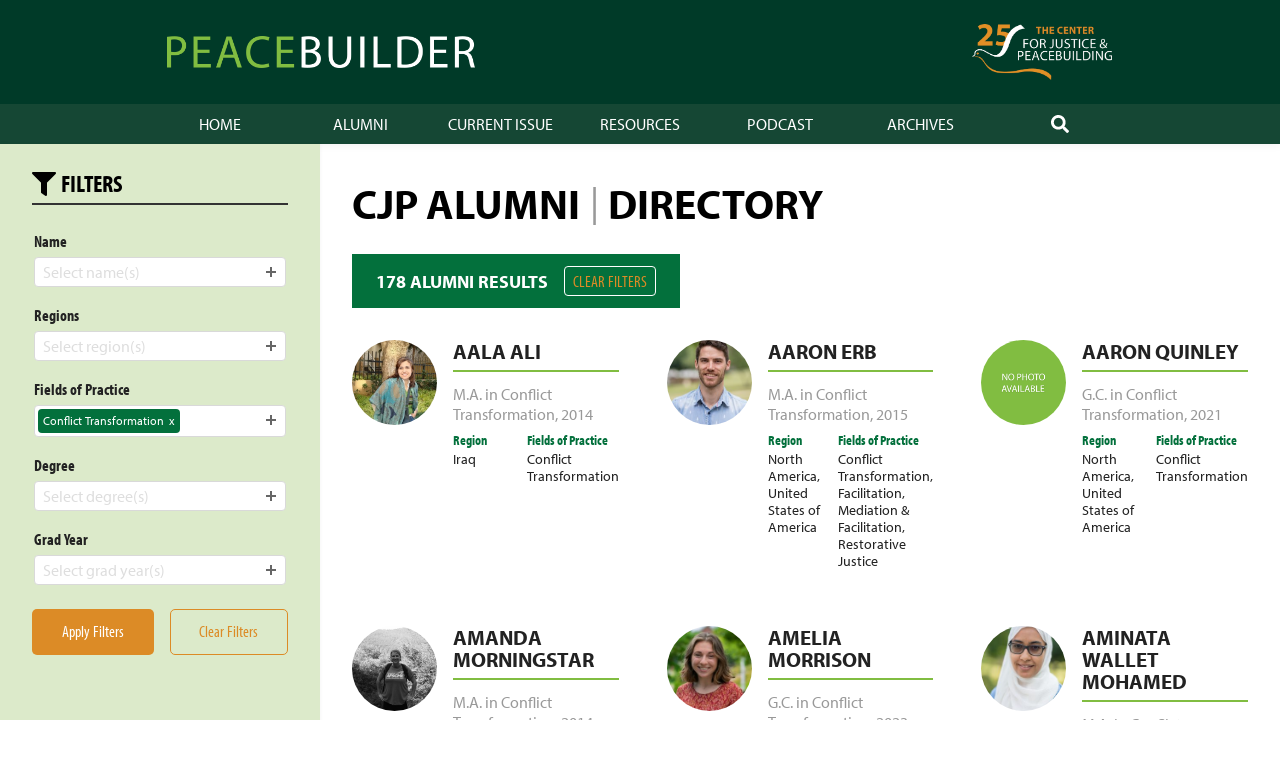

--- FILE ---
content_type: text/html; charset=UTF-8
request_url: https://emu.edu/now/peacebuilder/cjp-alumni/?fields-of-practice=conflict-transformation
body_size: 113272
content:
<!doctype html>
<html lang="en-US">
<head>
	<meta charset="UTF-8">
	<meta name="viewport" content="width=device-width, initial-scale=1">
	<link rel="profile" href="https://gmpg.org/xfn/11">

	<title>CJP Alumni &#8211; Peacebuilder Online</title>
<meta name='robots' content='max-image-preview:large' />
<link rel='dns-prefetch' href='//use.typekit.net' />
<link rel="alternate" type="application/rss+xml" title="Peacebuilder Online &raquo; Feed" href="https://emu.edu/now/peacebuilder/feed/" />
<link rel="alternate" type="application/rss+xml" title="Peacebuilder Online &raquo; Comments Feed" href="https://emu.edu/now/peacebuilder/comments/feed/" />
<link rel="alternate" type="application/rss+xml" title="Peacebuilder Online &raquo; CJP Alumni Feed" href="https://emu.edu/now/peacebuilder/cjp-alumni/feed/" />
<style id='wp-img-auto-sizes-contain-inline-css' type='text/css'>
img:is([sizes=auto i],[sizes^="auto," i]){contain-intrinsic-size:3000px 1500px}
/*# sourceURL=wp-img-auto-sizes-contain-inline-css */
</style>
<style id='wp-emoji-styles-inline-css' type='text/css'>

	img.wp-smiley, img.emoji {
		display: inline !important;
		border: none !important;
		box-shadow: none !important;
		height: 1em !important;
		width: 1em !important;
		margin: 0 0.07em !important;
		vertical-align: -0.1em !important;
		background: none !important;
		padding: 0 !important;
	}
/*# sourceURL=wp-emoji-styles-inline-css */
</style>
<style id='wp-block-library-inline-css' type='text/css'>
:root{--wp-block-synced-color:#7a00df;--wp-block-synced-color--rgb:122,0,223;--wp-bound-block-color:var(--wp-block-synced-color);--wp-editor-canvas-background:#ddd;--wp-admin-theme-color:#007cba;--wp-admin-theme-color--rgb:0,124,186;--wp-admin-theme-color-darker-10:#006ba1;--wp-admin-theme-color-darker-10--rgb:0,107,160.5;--wp-admin-theme-color-darker-20:#005a87;--wp-admin-theme-color-darker-20--rgb:0,90,135;--wp-admin-border-width-focus:2px}@media (min-resolution:192dpi){:root{--wp-admin-border-width-focus:1.5px}}.wp-element-button{cursor:pointer}:root .has-very-light-gray-background-color{background-color:#eee}:root .has-very-dark-gray-background-color{background-color:#313131}:root .has-very-light-gray-color{color:#eee}:root .has-very-dark-gray-color{color:#313131}:root .has-vivid-green-cyan-to-vivid-cyan-blue-gradient-background{background:linear-gradient(135deg,#00d084,#0693e3)}:root .has-purple-crush-gradient-background{background:linear-gradient(135deg,#34e2e4,#4721fb 50%,#ab1dfe)}:root .has-hazy-dawn-gradient-background{background:linear-gradient(135deg,#faaca8,#dad0ec)}:root .has-subdued-olive-gradient-background{background:linear-gradient(135deg,#fafae1,#67a671)}:root .has-atomic-cream-gradient-background{background:linear-gradient(135deg,#fdd79a,#004a59)}:root .has-nightshade-gradient-background{background:linear-gradient(135deg,#330968,#31cdcf)}:root .has-midnight-gradient-background{background:linear-gradient(135deg,#020381,#2874fc)}:root{--wp--preset--font-size--normal:16px;--wp--preset--font-size--huge:42px}.has-regular-font-size{font-size:1em}.has-larger-font-size{font-size:2.625em}.has-normal-font-size{font-size:var(--wp--preset--font-size--normal)}.has-huge-font-size{font-size:var(--wp--preset--font-size--huge)}.has-text-align-center{text-align:center}.has-text-align-left{text-align:left}.has-text-align-right{text-align:right}.has-fit-text{white-space:nowrap!important}#end-resizable-editor-section{display:none}.aligncenter{clear:both}.items-justified-left{justify-content:flex-start}.items-justified-center{justify-content:center}.items-justified-right{justify-content:flex-end}.items-justified-space-between{justify-content:space-between}.screen-reader-text{border:0;clip-path:inset(50%);height:1px;margin:-1px;overflow:hidden;padding:0;position:absolute;width:1px;word-wrap:normal!important}.screen-reader-text:focus{background-color:#ddd;clip-path:none;color:#444;display:block;font-size:1em;height:auto;left:5px;line-height:normal;padding:15px 23px 14px;text-decoration:none;top:5px;width:auto;z-index:100000}html :where(.has-border-color){border-style:solid}html :where([style*=border-top-color]){border-top-style:solid}html :where([style*=border-right-color]){border-right-style:solid}html :where([style*=border-bottom-color]){border-bottom-style:solid}html :where([style*=border-left-color]){border-left-style:solid}html :where([style*=border-width]){border-style:solid}html :where([style*=border-top-width]){border-top-style:solid}html :where([style*=border-right-width]){border-right-style:solid}html :where([style*=border-bottom-width]){border-bottom-style:solid}html :where([style*=border-left-width]){border-left-style:solid}html :where(img[class*=wp-image-]){height:auto;max-width:100%}:where(figure){margin:0 0 1em}html :where(.is-position-sticky){--wp-admin--admin-bar--position-offset:var(--wp-admin--admin-bar--height,0px)}@media screen and (max-width:600px){html :where(.is-position-sticky){--wp-admin--admin-bar--position-offset:0px}}

/*# sourceURL=wp-block-library-inline-css */
</style><style id='global-styles-inline-css' type='text/css'>
:root{--wp--preset--aspect-ratio--square: 1;--wp--preset--aspect-ratio--4-3: 4/3;--wp--preset--aspect-ratio--3-4: 3/4;--wp--preset--aspect-ratio--3-2: 3/2;--wp--preset--aspect-ratio--2-3: 2/3;--wp--preset--aspect-ratio--16-9: 16/9;--wp--preset--aspect-ratio--9-16: 9/16;--wp--preset--gradient--vivid-cyan-blue-to-vivid-purple: linear-gradient(135deg,rgb(6,147,227) 0%,rgb(155,81,224) 100%);--wp--preset--gradient--light-green-cyan-to-vivid-green-cyan: linear-gradient(135deg,rgb(122,220,180) 0%,rgb(0,208,130) 100%);--wp--preset--gradient--luminous-vivid-amber-to-luminous-vivid-orange: linear-gradient(135deg,rgb(252,185,0) 0%,rgb(255,105,0) 100%);--wp--preset--gradient--luminous-vivid-orange-to-vivid-red: linear-gradient(135deg,rgb(255,105,0) 0%,rgb(207,46,46) 100%);--wp--preset--gradient--very-light-gray-to-cyan-bluish-gray: linear-gradient(135deg,rgb(238,238,238) 0%,rgb(169,184,195) 100%);--wp--preset--gradient--cool-to-warm-spectrum: linear-gradient(135deg,rgb(74,234,220) 0%,rgb(151,120,209) 20%,rgb(207,42,186) 40%,rgb(238,44,130) 60%,rgb(251,105,98) 80%,rgb(254,248,76) 100%);--wp--preset--gradient--blush-light-purple: linear-gradient(135deg,rgb(255,206,236) 0%,rgb(152,150,240) 100%);--wp--preset--gradient--blush-bordeaux: linear-gradient(135deg,rgb(254,205,165) 0%,rgb(254,45,45) 50%,rgb(107,0,62) 100%);--wp--preset--gradient--luminous-dusk: linear-gradient(135deg,rgb(255,203,112) 0%,rgb(199,81,192) 50%,rgb(65,88,208) 100%);--wp--preset--gradient--pale-ocean: linear-gradient(135deg,rgb(255,245,203) 0%,rgb(182,227,212) 50%,rgb(51,167,181) 100%);--wp--preset--gradient--electric-grass: linear-gradient(135deg,rgb(202,248,128) 0%,rgb(113,206,126) 100%);--wp--preset--gradient--midnight: linear-gradient(135deg,rgb(2,3,129) 0%,rgb(40,116,252) 100%);--wp--preset--font-size--small: 13px;--wp--preset--font-size--medium: 20px;--wp--preset--font-size--large: 20px;--wp--preset--font-size--x-large: 42px;--wp--preset--font-size--regular: 16px;--wp--preset--spacing--20: 0.44rem;--wp--preset--spacing--30: 0.67rem;--wp--preset--spacing--40: 1rem;--wp--preset--spacing--50: 1.5rem;--wp--preset--spacing--60: 2.25rem;--wp--preset--spacing--70: 3.38rem;--wp--preset--spacing--80: 5.06rem;--wp--preset--shadow--natural: 6px 6px 9px rgba(0, 0, 0, 0.2);--wp--preset--shadow--deep: 12px 12px 50px rgba(0, 0, 0, 0.4);--wp--preset--shadow--sharp: 6px 6px 0px rgba(0, 0, 0, 0.2);--wp--preset--shadow--outlined: 6px 6px 0px -3px rgb(255, 255, 255), 6px 6px rgb(0, 0, 0);--wp--preset--shadow--crisp: 6px 6px 0px rgb(0, 0, 0);}:where(.is-layout-flex){gap: 0.5em;}:where(.is-layout-grid){gap: 0.5em;}body .is-layout-flex{display: flex;}.is-layout-flex{flex-wrap: wrap;align-items: center;}.is-layout-flex > :is(*, div){margin: 0;}body .is-layout-grid{display: grid;}.is-layout-grid > :is(*, div){margin: 0;}:where(.wp-block-columns.is-layout-flex){gap: 2em;}:where(.wp-block-columns.is-layout-grid){gap: 2em;}:where(.wp-block-post-template.is-layout-flex){gap: 1.25em;}:where(.wp-block-post-template.is-layout-grid){gap: 1.25em;}.has-vivid-cyan-blue-to-vivid-purple-gradient-background{background: var(--wp--preset--gradient--vivid-cyan-blue-to-vivid-purple) !important;}.has-light-green-cyan-to-vivid-green-cyan-gradient-background{background: var(--wp--preset--gradient--light-green-cyan-to-vivid-green-cyan) !important;}.has-luminous-vivid-amber-to-luminous-vivid-orange-gradient-background{background: var(--wp--preset--gradient--luminous-vivid-amber-to-luminous-vivid-orange) !important;}.has-luminous-vivid-orange-to-vivid-red-gradient-background{background: var(--wp--preset--gradient--luminous-vivid-orange-to-vivid-red) !important;}.has-very-light-gray-to-cyan-bluish-gray-gradient-background{background: var(--wp--preset--gradient--very-light-gray-to-cyan-bluish-gray) !important;}.has-cool-to-warm-spectrum-gradient-background{background: var(--wp--preset--gradient--cool-to-warm-spectrum) !important;}.has-blush-light-purple-gradient-background{background: var(--wp--preset--gradient--blush-light-purple) !important;}.has-blush-bordeaux-gradient-background{background: var(--wp--preset--gradient--blush-bordeaux) !important;}.has-luminous-dusk-gradient-background{background: var(--wp--preset--gradient--luminous-dusk) !important;}.has-pale-ocean-gradient-background{background: var(--wp--preset--gradient--pale-ocean) !important;}.has-electric-grass-gradient-background{background: var(--wp--preset--gradient--electric-grass) !important;}.has-midnight-gradient-background{background: var(--wp--preset--gradient--midnight) !important;}.has-small-font-size{font-size: var(--wp--preset--font-size--small) !important;}.has-medium-font-size{font-size: var(--wp--preset--font-size--medium) !important;}.has-large-font-size{font-size: var(--wp--preset--font-size--large) !important;}.has-x-large-font-size{font-size: var(--wp--preset--font-size--x-large) !important;}
/*# sourceURL=global-styles-inline-css */
</style>

<style id='classic-theme-styles-inline-css' type='text/css'>
/*! This file is auto-generated */
.wp-block-button__link{color:#fff;background-color:#32373c;border-radius:9999px;box-shadow:none;text-decoration:none;padding:calc(.667em + 2px) calc(1.333em + 2px);font-size:1.125em}.wp-block-file__button{background:#32373c;color:#fff;text-decoration:none}
/*# sourceURL=/wp-includes/css/classic-themes.min.css */
</style>
<link rel='stylesheet' id='emu-footer-css' href='https://emu.edu/now/peacebuilder/wp-content/plugins/emu-footer/public/css/emu-footer-public.css?ver=1.0.0' type='text/css' media='all' />
<link rel='stylesheet' id='peacebuilder-online-adobe-fonts-css' href='https://use.typekit.net/cgm3wrb.css?ver=6.9' type='text/css' media='all' />
<link rel='stylesheet' id='peacebuilder-online-slimselect-style-css' href='https://emu.edu/now/peacebuilder/wp-content/themes/peacebuilder-online/css/vendor/slimselect/slimselect.min.css?ver=6.9' type='text/css' media='all' />
<link rel='stylesheet' id='peacebuilder-online-style-css' href='https://emu.edu/now/peacebuilder/wp-content/themes/peacebuilder-online/style.css?ver=20191101002' type='text/css' media='all' />
<link rel="https://api.w.org/" href="https://emu.edu/now/peacebuilder/wp-json/" /><link rel="alternate" title="JSON" type="application/json" href="https://emu.edu/now/peacebuilder/wp-json/wp/v2/fields-of-practice/1168" /><link rel="EditURI" type="application/rsd+xml" title="RSD" href="https://emu.edu/now/peacebuilder/xmlrpc.php?rsd" />
</head>

<body class="archive post-type-archive post-type-archive-cjp_alumni wp-embed-responsive wp-theme-peacebuilder-online hfeed">
<div id="page" class="site">
	<a class="skip-link screen-reader-text" href="#content">Skip to content</a>

	<header id="masthead" class="site-header">
        <div class="site-header-inner">

            <div class="site-branding">
                <a class="site-title" href="https://emu.edu/now/peacebuilder/" rel="home"><span class="screen-reader-text">Peacebuilder Online</span></a>
                            </div><!-- .site-branding -->

            <a href="https://emu.edu/cjp/" class="cjp-logo" alt="Center for Justice and Peacebuilding logo"></a>

        </div><!-- .site-header-inner -->

                <nav id="site-navigation" class="main-navigation">
            <button class="menu-toggle" aria-controls="primary-menu" aria-expanded="false">
		<span class="menu-toggle-bar" aria-hidden="true"></span>
		<span class="menu-toggle-bar" aria-hidden="true"></span>
		<span class="menu-toggle-bar" aria-hidden="true"></span>
		<span class="screen-reader-text">Menu</span>
	    </button>
            <div class="menu-main-nav-container"><ul id="primary-menu" class="menu"><li id="menu-item-7713" class="menu-item menu-item-type-custom menu-item-object-custom menu-item-7713"><a href="/now/peacebuilder/" title="Peacebuilder Home">Home</a></li>
<li id="menu-item-9357" class="menu-item menu-item-type-custom menu-item-object-custom menu-item-9357"><a href="/now/peacebuilder/cjp-alumni/" title="CJP Alumni Directory">Alumni</a></li>
<li id="menu-item-6190" class="menu-item menu-item-type-custom menu-item-object-custom menu-item-6190"><a href="/now/peacebuilder/issues/2019-20/">Current Issue</a></li>
<li id="menu-item-9358" class="menu-item menu-item-type-custom menu-item-object-custom menu-item-9358"><a href="/now/peacebuilder/category/resources/">Resources</a></li>
<li id="menu-item-9389" class="menu-item menu-item-type-custom menu-item-object-custom menu-item-9389"><a href="https://emu.edu/now/peacebuilder/podcast/">Podcast</a></li>
<li id="menu-item-2916" class="menu-item menu-item-type-post_type menu-item-object-page menu-item-2916"><a href="https://emu.edu/now/peacebuilder/archives/">Archives</a></li>
<li class="menu-item menu-item-search"><a href="https://emu.edu/now/peacebuilder/?s="><span class="screen-reader-text">Search</span><svg class="svg-icon" width="18" height="18" aria-hidden="true" role="img" focusable="false" xmlns="http://www.w3.org/2000/svg" viewBox="0 0 512 512"><path d="M505 442.7L405.3 343c-4.5-4.5-10.6-7-17-7H372c27.6-35.3 44-79.7 44-128C416 93.1 322.9 0 208 0S0 93.1 0 208s93.1 208 208 208c48.3 0 92.7-16.4 128-44v16.3c0 6.4 2.5 12.5 7 17l99.7 99.7c9.4 9.4 24.6 9.4 33.9 0l28.3-28.3c9.4-9.4 9.4-24.6.1-34zM208 336c-70.7 0-128-57.2-128-128 0-70.7 57.2-128 128-128 70.7 0 128 57.2 128 128 0 70.7-57.2 128-128 128z" /></svg></a></li></ul></div>        </nav><!-- #site-navigation -->
        
	</header><!-- #masthead -->

	<div id="content" class="site-content">
	<div id="primary" class="content-area">
		<main id="main" class="site-main">
            <div class="cjp_alumni-page-wrap">
			<header class="page-header">
                <h1 class="page-title"><span>CJP Alumni</span> <span class="fancy-separator">|</span> <span class="text-cjp-gray">Directory</span></h1>
			</header><!-- .page-header -->

		
            <section class="cjp_alumni-list">
                <div class="cjp_alumni-list-count">
                    <h3>
                    178 Alumni Results                    </h3>
                                        <a href="https://emu.edu/now/peacebuilder/cjp-alumni/">Clear Filters</a>
                                    </div><!-- .cjp_alumni-list-count -->
			
<article id="post-6625" class="post-6625 cjp_alumni type-cjp_alumni status-publish has-post-thumbnail hentry regions-iraq fields-of-practice-conflict-transformation degree-ma_ct grad-year-1167">
    <div class="cjp_alumni-card">

	    <div class="entry-media post-thumbnail cjp_alumni-card-image"><img width="300" height="279" src="https://emu.edu/now/peacebuilder/wp-content/uploads/sites/51/2014/08/A23-300x279.jpg" class="attachment-medium size-medium wp-post-image" alt="" decoding="async" fetchpriority="high" srcset="https://emu.edu/now/peacebuilder/wp-content/uploads/sites/51/2014/08/A23-300x279.jpg 300w, https://emu.edu/now/peacebuilder/wp-content/uploads/sites/51/2014/08/A23-428x400.jpg 428w, https://emu.edu/now/peacebuilder/wp-content/uploads/sites/51/2014/08/A23.jpg 434w" sizes="(max-width: 300px) 100vw, 300px" /></div><!-- .entry-media -->
        <div class="cjp_alumni-card-body">

            <header class="cjp_alumni-card-header">
                <h2 class="entry-title"><a href="https://emu.edu/now/peacebuilder/cjp-alumni/aala-ali/" rel="bookmark">Aala Ali</a></h2>            </header><!-- .entry-header -->

            <div class="cjp_alumni-card-content">
                <h3 class="cjp_alumni-grad-details"><a href="https://emu.edu/now/peacebuilder/cjp-alumni/?degree=ma_ct">M.A. in Conflict Transformation</a>, <a href="https://emu.edu/now/peacebuilder/cjp-alumni/?grad-year=2014">2014</a></h3><!-- .cjp_alumni-grad-details -->                        <section class="cjp_alumni-taxonomy">
                    <span>
                <h5 class="cjp_alumni-taxonomy-heading">Region</h5> 
                <p><a href="https://emu.edu/now/peacebuilder/cjp-alumni/?regions=iraq">Iraq</a></p> 
            </span>
                            <span>
                <h5 class="cjp_alumni-taxonomy-heading">Fields of Practice</h5> 
                <p><a href="https://emu.edu/now/peacebuilder/cjp-alumni/?fields-of-practice=conflict-transformation">Conflict Transformation</a></p> 
            </span>
                </section><!-- .cjp_alumni-taxonomy -->
                    </div><!-- .cjp_alumni-card-content -->

        </div><!-- .cjp_alumni-card-body -->
    </div><!-- .cjp_alumni-card -->

</article><!-- #post-6625 -->

<article id="post-8295" class="post-8295 cjp_alumni type-cjp_alumni status-publish has-post-thumbnail hentry regions-north-america regions-usa fields-of-practice-conflict-transformation fields-of-practice-facilitation fields-of-practice-mediation-facilitation fields-of-practice-restorative-justice-3 degree-ma_ct grad-year-1257">
    <div class="cjp_alumni-card">

	    <div class="entry-media post-thumbnail cjp_alumni-card-image"><img width="225" height="300" src="https://emu.edu/now/peacebuilder/wp-content/uploads/sites/51/2017/11/20190607-Aaron-Erb-1-225x300.jpg" class="attachment-medium size-medium wp-post-image" alt="" decoding="async" srcset="https://emu.edu/now/peacebuilder/wp-content/uploads/sites/51/2017/11/20190607-Aaron-Erb-1-225x300.jpg 225w, https://emu.edu/now/peacebuilder/wp-content/uploads/sites/51/2017/11/20190607-Aaron-Erb-1-768x1024.jpg 768w" sizes="(max-width: 225px) 100vw, 225px" /></div><!-- .entry-media -->
        <div class="cjp_alumni-card-body">

            <header class="cjp_alumni-card-header">
                <h2 class="entry-title"><a href="https://emu.edu/now/peacebuilder/cjp-alumni/aaron-erb/" rel="bookmark">Aaron Erb</a></h2>            </header><!-- .entry-header -->

            <div class="cjp_alumni-card-content">
                <h3 class="cjp_alumni-grad-details"><a href="https://emu.edu/now/peacebuilder/cjp-alumni/?degree=ma_ct">M.A. in Conflict Transformation</a>, <a href="https://emu.edu/now/peacebuilder/cjp-alumni/?grad-year=2015">2015</a></h3><!-- .cjp_alumni-grad-details -->                        <section class="cjp_alumni-taxonomy">
                    <span>
                <h5 class="cjp_alumni-taxonomy-heading">Region</h5> 
                <p><a href="https://emu.edu/now/peacebuilder/cjp-alumni/?regions=north-america">North America</a>, <a href="https://emu.edu/now/peacebuilder/cjp-alumni/?regions=usa">United States of America</a></p> 
            </span>
                            <span>
                <h5 class="cjp_alumni-taxonomy-heading">Fields of Practice</h5> 
                <p><a href="https://emu.edu/now/peacebuilder/cjp-alumni/?fields-of-practice=conflict-transformation">Conflict Transformation</a>, <a href="https://emu.edu/now/peacebuilder/cjp-alumni/?fields-of-practice=facilitation">Facilitation</a>, <a href="https://emu.edu/now/peacebuilder/cjp-alumni/?fields-of-practice=mediation-facilitation">Mediation &amp; Facilitation</a>, <a href="https://emu.edu/now/peacebuilder/cjp-alumni/?fields-of-practice=restorative-justice-3">Restorative Justice</a></p> 
            </span>
                </section><!-- .cjp_alumni-taxonomy -->
                    </div><!-- .cjp_alumni-card-content -->

        </div><!-- .cjp_alumni-card-body -->
    </div><!-- .cjp_alumni-card -->

</article><!-- #post-8295 -->

<article id="post-9810" class="post-9810 cjp_alumni type-cjp_alumni status-publish hentry regions-north-america regions-usa fields-of-practice-conflict-transformation degree-gc_ct grad-year-1647">
    <div class="cjp_alumni-card">

	    <div class="entry-media post-thumbnail cjp_alumni-card-image"><img src="https://emu.edu/now/peacebuilder/wp-content/themes/peacebuilder-online/images/no-photo-available-green-alt.jpg" alt="No photo available" /></div><!-- .entry-media -->
        <div class="cjp_alumni-card-body">

            <header class="cjp_alumni-card-header">
                <h2 class="entry-title"><a href="https://emu.edu/now/peacebuilder/cjp-alumni/aaron-quinley/" rel="bookmark">Aaron Quinley</a></h2>            </header><!-- .entry-header -->

            <div class="cjp_alumni-card-content">
                <h3 class="cjp_alumni-grad-details"><a href="https://emu.edu/now/peacebuilder/cjp-alumni/?degree=gc_ct">G.C. in Conflict Transformation</a>, <a href="https://emu.edu/now/peacebuilder/cjp-alumni/?grad-year=2021">2021</a></h3><!-- .cjp_alumni-grad-details -->                        <section class="cjp_alumni-taxonomy">
                    <span>
                <h5 class="cjp_alumni-taxonomy-heading">Region</h5> 
                <p><a href="https://emu.edu/now/peacebuilder/cjp-alumni/?regions=north-america">North America</a>, <a href="https://emu.edu/now/peacebuilder/cjp-alumni/?regions=usa">United States of America</a></p> 
            </span>
                            <span>
                <h5 class="cjp_alumni-taxonomy-heading">Fields of Practice</h5> 
                <p><a href="https://emu.edu/now/peacebuilder/cjp-alumni/?fields-of-practice=conflict-transformation">Conflict Transformation</a></p> 
            </span>
                </section><!-- .cjp_alumni-taxonomy -->
                    </div><!-- .cjp_alumni-card-content -->

        </div><!-- .cjp_alumni-card-body -->
    </div><!-- .cjp_alumni-card -->

</article><!-- #post-9810 -->

<article id="post-6709" class="post-6709 cjp_alumni type-cjp_alumni status-publish has-post-thumbnail hentry regions-usa fields-of-practice-conflict-transformation degree-ma_ct grad-year-1167">
    <div class="cjp_alumni-card">

	    <div class="entry-media post-thumbnail cjp_alumni-card-image"><img width="300" height="300" src="https://emu.edu/now/peacebuilder/wp-content/uploads/sites/51/2014/12/Amanda-Morningstar-300x300.jpg" class="attachment-medium size-medium wp-post-image" alt="" decoding="async" srcset="https://emu.edu/now/peacebuilder/wp-content/uploads/sites/51/2014/12/Amanda-Morningstar-300x300.jpg 300w, https://emu.edu/now/peacebuilder/wp-content/uploads/sites/51/2014/12/Amanda-Morningstar-150x150.jpg 150w, https://emu.edu/now/peacebuilder/wp-content/uploads/sites/51/2014/12/Amanda-Morningstar-400x400.jpg 400w, https://emu.edu/now/peacebuilder/wp-content/uploads/sites/51/2014/12/Amanda-Morningstar-100x100.jpg 100w, https://emu.edu/now/peacebuilder/wp-content/uploads/sites/51/2014/12/Amanda-Morningstar.jpg 1000w" sizes="(max-width: 300px) 100vw, 300px" /></div><!-- .entry-media -->
        <div class="cjp_alumni-card-body">

            <header class="cjp_alumni-card-header">
                <h2 class="entry-title"><a href="https://emu.edu/now/peacebuilder/cjp-alumni/amanda-morningstar/" rel="bookmark">Amanda Morningstar</a></h2>            </header><!-- .entry-header -->

            <div class="cjp_alumni-card-content">
                <h3 class="cjp_alumni-grad-details"><a href="https://emu.edu/now/peacebuilder/cjp-alumni/?degree=ma_ct">M.A. in Conflict Transformation</a>, <a href="https://emu.edu/now/peacebuilder/cjp-alumni/?grad-year=2014">2014</a></h3><!-- .cjp_alumni-grad-details -->                        <section class="cjp_alumni-taxonomy">
                    <span>
                <h5 class="cjp_alumni-taxonomy-heading">Region</h5> 
                <p><a href="https://emu.edu/now/peacebuilder/cjp-alumni/?regions=usa">United States of America</a></p> 
            </span>
                            <span>
                <h5 class="cjp_alumni-taxonomy-heading">Fields of Practice</h5> 
                <p><a href="https://emu.edu/now/peacebuilder/cjp-alumni/?fields-of-practice=conflict-transformation">Conflict Transformation</a></p> 
            </span>
                </section><!-- .cjp_alumni-taxonomy -->
                    </div><!-- .cjp_alumni-card-content -->

        </div><!-- .cjp_alumni-card-body -->
    </div><!-- .cjp_alumni-card -->

</article><!-- #post-6709 -->

<article id="post-10042" class="post-10042 cjp_alumni type-cjp_alumni status-publish has-post-thumbnail hentry regions-north-america regions-usa fields-of-practice-conflict-transformation degree-gc_ct grad-year-1716">
    <div class="cjp_alumni-card">

	    <div class="entry-media post-thumbnail cjp_alumni-card-image"><img width="300" height="200" src="https://emu-wordpress-multisite-instance-uploads.s3.amazonaws.com/wp-content/uploads/sites/51/2023/09/07154335/20220616-Amelia-Morrison_DC2-300x200.jpg" class="attachment-medium size-medium wp-post-image" alt="" decoding="async" loading="lazy" srcset="https://emu-wordpress-multisite-instance-uploads.s3.amazonaws.com/wp-content/uploads/sites/51/2023/09/07154335/20220616-Amelia-Morrison_DC2-300x200.jpg 300w, https://emu-wordpress-multisite-instance-uploads.s3.amazonaws.com/wp-content/uploads/sites/51/2023/09/07154335/20220616-Amelia-Morrison_DC2-1024x683.jpg 1024w, https://emu-wordpress-multisite-instance-uploads.s3.amazonaws.com/wp-content/uploads/sites/51/2023/09/07154335/20220616-Amelia-Morrison_DC2-768x512.jpg 768w, https://emu-wordpress-multisite-instance-uploads.s3.amazonaws.com/wp-content/uploads/sites/51/2023/09/07154335/20220616-Amelia-Morrison_DC2-1536x1024.jpg 1536w, https://emu-wordpress-multisite-instance-uploads.s3.amazonaws.com/wp-content/uploads/sites/51/2023/09/07154335/20220616-Amelia-Morrison_DC2-2048x1366.jpg 2048w" sizes="auto, (max-width: 300px) 100vw, 300px" /></div><!-- .entry-media -->
        <div class="cjp_alumni-card-body">

            <header class="cjp_alumni-card-header">
                <h2 class="entry-title"><a href="https://emu.edu/now/peacebuilder/cjp-alumni/amelia-morrison/" rel="bookmark">Amelia Morrison</a></h2>            </header><!-- .entry-header -->

            <div class="cjp_alumni-card-content">
                <h3 class="cjp_alumni-grad-details"><a href="https://emu.edu/now/peacebuilder/cjp-alumni/?degree=gc_ct">G.C. in Conflict Transformation</a>, <a href="https://emu.edu/now/peacebuilder/cjp-alumni/?grad-year=2023">2023</a></h3><!-- .cjp_alumni-grad-details -->                        <section class="cjp_alumni-taxonomy">
                    <span>
                <h5 class="cjp_alumni-taxonomy-heading">Region</h5> 
                <p><a href="https://emu.edu/now/peacebuilder/cjp-alumni/?regions=north-america">North America</a>, <a href="https://emu.edu/now/peacebuilder/cjp-alumni/?regions=usa">United States of America</a></p> 
            </span>
                            <span>
                <h5 class="cjp_alumni-taxonomy-heading">Fields of Practice</h5> 
                <p><a href="https://emu.edu/now/peacebuilder/cjp-alumni/?fields-of-practice=conflict-transformation">Conflict Transformation</a></p> 
            </span>
                </section><!-- .cjp_alumni-taxonomy -->
                    </div><!-- .cjp_alumni-card-content -->

        </div><!-- .cjp_alumni-card-body -->
    </div><!-- .cjp_alumni-card -->

</article><!-- #post-10042 -->

<article id="post-9778" class="post-9778 cjp_alumni type-cjp_alumni status-publish has-post-thumbnail hentry regions-mali regions-northern-africa fields-of-practice-conflict-transformation degree-ma_ct grad-year-1647">
    <div class="cjp_alumni-card">

	    <div class="entry-media post-thumbnail cjp_alumni-card-image"><img width="200" height="300" src="https://emu-wordpress-multisite-instance-uploads.s3.amazonaws.com/wp-content/uploads/sites/51/2021/05/11090224/20190822-Aminata-Mohamed-2-200x300.jpg" class="attachment-medium size-medium wp-post-image" alt="" decoding="async" loading="lazy" srcset="https://emu-wordpress-multisite-instance-uploads.s3.amazonaws.com/wp-content/uploads/sites/51/2021/05/11090224/20190822-Aminata-Mohamed-2-200x300.jpg 200w, https://emu-wordpress-multisite-instance-uploads.s3.amazonaws.com/wp-content/uploads/sites/51/2021/05/11090224/20190822-Aminata-Mohamed-2-683x1024.jpg 683w, https://emu-wordpress-multisite-instance-uploads.s3.amazonaws.com/wp-content/uploads/sites/51/2021/05/11090224/20190822-Aminata-Mohamed-2-768x1152.jpg 768w, https://emu-wordpress-multisite-instance-uploads.s3.amazonaws.com/wp-content/uploads/sites/51/2021/05/11090224/20190822-Aminata-Mohamed-2-1024x1536.jpg 1024w, https://emu-wordpress-multisite-instance-uploads.s3.amazonaws.com/wp-content/uploads/sites/51/2021/05/11090224/20190822-Aminata-Mohamed-2-1365x2048.jpg 1365w, https://emu-wordpress-multisite-instance-uploads.s3.amazonaws.com/wp-content/uploads/sites/51/2021/05/11090224/20190822-Aminata-Mohamed-2-scaled.jpg 1707w" sizes="auto, (max-width: 200px) 100vw, 200px" /></div><!-- .entry-media -->
        <div class="cjp_alumni-card-body">

            <header class="cjp_alumni-card-header">
                <h2 class="entry-title"><a href="https://emu.edu/now/peacebuilder/cjp-alumni/aminata-wallet-mohamed/" rel="bookmark">Aminata Wallet Mohamed</a></h2>            </header><!-- .entry-header -->

            <div class="cjp_alumni-card-content">
                <h3 class="cjp_alumni-grad-details"><a href="https://emu.edu/now/peacebuilder/cjp-alumni/?degree=ma_ct">M.A. in Conflict Transformation</a>, <a href="https://emu.edu/now/peacebuilder/cjp-alumni/?grad-year=2021">2021</a></h3><!-- .cjp_alumni-grad-details -->                        <section class="cjp_alumni-taxonomy">
                    <span>
                <h5 class="cjp_alumni-taxonomy-heading">Region</h5> 
                <p><a href="https://emu.edu/now/peacebuilder/cjp-alumni/?regions=mali">Mali</a>, <a href="https://emu.edu/now/peacebuilder/cjp-alumni/?regions=northern-africa">Western Africa</a></p> 
            </span>
                            <span>
                <h5 class="cjp_alumni-taxonomy-heading">Fields of Practice</h5> 
                <p><a href="https://emu.edu/now/peacebuilder/cjp-alumni/?fields-of-practice=conflict-transformation">Conflict Transformation</a></p> 
            </span>
                </section><!-- .cjp_alumni-taxonomy -->
                    </div><!-- .cjp_alumni-card-content -->

        </div><!-- .cjp_alumni-card-body -->
    </div><!-- .cjp_alumni-card -->

</article><!-- #post-9778 -->

<article id="post-9973" class="post-9973 cjp_alumni type-cjp_alumni status-publish has-post-thumbnail hentry regions-north-america regions-usa fields-of-practice-anti-racism-anti-oppression fields-of-practice-conflict-transformation degree-ma_ct grad-year-1683">
    <div class="cjp_alumni-card">

	    <div class="entry-media post-thumbnail cjp_alumni-card-image"><img width="225" height="300" src="https://emu-wordpress-multisite-instance-uploads.s3.amazonaws.com/wp-content/uploads/sites/51/2022/05/19115139/Angie-Walker-1-1-225x300.jpg" class="attachment-medium size-medium wp-post-image" alt="" decoding="async" loading="lazy" srcset="https://emu-wordpress-multisite-instance-uploads.s3.amazonaws.com/wp-content/uploads/sites/51/2022/05/19115139/Angie-Walker-1-1-225x300.jpg 225w, https://emu-wordpress-multisite-instance-uploads.s3.amazonaws.com/wp-content/uploads/sites/51/2022/05/19115139/Angie-Walker-1-1.jpg 500w" sizes="auto, (max-width: 225px) 100vw, 225px" /></div><!-- .entry-media -->
        <div class="cjp_alumni-card-body">

            <header class="cjp_alumni-card-header">
                <h2 class="entry-title"><a href="https://emu.edu/now/peacebuilder/cjp-alumni/angie-walker/" rel="bookmark">Angie Walker</a></h2>            </header><!-- .entry-header -->

            <div class="cjp_alumni-card-content">
                <h3 class="cjp_alumni-grad-details"><a href="https://emu.edu/now/peacebuilder/cjp-alumni/?degree=ma_ct">M.A. in Conflict Transformation</a>, <a href="https://emu.edu/now/peacebuilder/cjp-alumni/?grad-year=2022">2022</a></h3><!-- .cjp_alumni-grad-details -->                        <section class="cjp_alumni-taxonomy">
                    <span>
                <h5 class="cjp_alumni-taxonomy-heading">Region</h5> 
                <p><a href="https://emu.edu/now/peacebuilder/cjp-alumni/?regions=north-america">North America</a>, <a href="https://emu.edu/now/peacebuilder/cjp-alumni/?regions=usa">United States of America</a></p> 
            </span>
                            <span>
                <h5 class="cjp_alumni-taxonomy-heading">Fields of Practice</h5> 
                <p><a href="https://emu.edu/now/peacebuilder/cjp-alumni/?fields-of-practice=anti-racism-anti-oppression">Anti-Racism/Anti-Oppression</a>, <a href="https://emu.edu/now/peacebuilder/cjp-alumni/?fields-of-practice=conflict-transformation">Conflict Transformation</a></p> 
            </span>
                </section><!-- .cjp_alumni-taxonomy -->
                    </div><!-- .cjp_alumni-card-content -->

        </div><!-- .cjp_alumni-card-body -->
    </div><!-- .cjp_alumni-card -->

</article><!-- #post-9973 -->

<article id="post-9208" class="post-9208 cjp_alumni type-cjp_alumni status-publish has-post-thumbnail hentry regions-north-america regions-usa fields-of-practice-conflict-transformation degree-ma_ct grad-year-1517">
    <div class="cjp_alumni-card">

	    <div class="entry-media post-thumbnail cjp_alumni-card-image"><img width="300" height="300" src="https://emu.edu/now/peacebuilder/wp-content/uploads/sites/51/2019/08/unnamed-10-300x300.jpg" class="attachment-medium size-medium wp-post-image" alt="" decoding="async" loading="lazy" srcset="https://emu.edu/now/peacebuilder/wp-content/uploads/sites/51/2019/08/unnamed-10-300x300.jpg 300w, https://emu.edu/now/peacebuilder/wp-content/uploads/sites/51/2019/08/unnamed-10-150x150.jpg 150w, https://emu.edu/now/peacebuilder/wp-content/uploads/sites/51/2019/08/unnamed-10-768x768.jpg 768w, https://emu.edu/now/peacebuilder/wp-content/uploads/sites/51/2019/08/unnamed-10-400x400.jpg 400w, https://emu.edu/now/peacebuilder/wp-content/uploads/sites/51/2019/08/unnamed-10-100x100.jpg 100w, https://emu.edu/now/peacebuilder/wp-content/uploads/sites/51/2019/08/unnamed-10.jpg 960w" sizes="auto, (max-width: 300px) 100vw, 300px" /></div><!-- .entry-media -->
        <div class="cjp_alumni-card-body">

            <header class="cjp_alumni-card-header">
                <h2 class="entry-title"><a href="https://emu.edu/now/peacebuilder/cjp-alumni/anna-messer/" rel="bookmark">Anna Catherine Messer</a></h2>            </header><!-- .entry-header -->

            <div class="cjp_alumni-card-content">
                <h3 class="cjp_alumni-grad-details"><a href="https://emu.edu/now/peacebuilder/cjp-alumni/?degree=ma_ct">M.A. in Conflict Transformation</a>, <a href="https://emu.edu/now/peacebuilder/cjp-alumni/?grad-year=2019">2019</a></h3><!-- .cjp_alumni-grad-details -->                        <section class="cjp_alumni-taxonomy">
                    <span>
                <h5 class="cjp_alumni-taxonomy-heading">Region</h5> 
                <p><a href="https://emu.edu/now/peacebuilder/cjp-alumni/?regions=north-america">North America</a>, <a href="https://emu.edu/now/peacebuilder/cjp-alumni/?regions=usa">United States of America</a></p> 
            </span>
                            <span>
                <h5 class="cjp_alumni-taxonomy-heading">Fields of Practice</h5> 
                <p><a href="https://emu.edu/now/peacebuilder/cjp-alumni/?fields-of-practice=conflict-transformation">Conflict Transformation</a></p> 
            </span>
                </section><!-- .cjp_alumni-taxonomy -->
                    </div><!-- .cjp_alumni-card-content -->

        </div><!-- .cjp_alumni-card-body -->
    </div><!-- .cjp_alumni-card -->

</article><!-- #post-9208 -->

<article id="post-10157" class="post-10157 cjp_alumni type-cjp_alumni status-publish has-post-thumbnail hentry regions-europe regions-ukraine fields-of-practice-conflict-transformation fields-of-practice-education fields-of-practice-facilitation fields-of-practice-grassroots-organizing fields-of-practice-humanitarian-operations fields-of-practice-program-design fields-of-practice-strategic-peacebuilding fields-of-practice-trauma-healing degree-ma_ct grad-year-1735">
    <div class="cjp_alumni-card">

	    <div class="entry-media post-thumbnail cjp_alumni-card-image"><img width="300" height="300" src="https://emu-wordpress-multisite-instance-uploads.s3.amazonaws.com/wp-content/uploads/sites/51/2024/09/30160700/unnamed-9-300x300.jpg" class="attachment-medium size-medium wp-post-image" alt="" decoding="async" loading="lazy" srcset="https://emu-wordpress-multisite-instance-uploads.s3.amazonaws.com/wp-content/uploads/sites/51/2024/09/30160700/unnamed-9-300x300.jpg 300w, https://emu-wordpress-multisite-instance-uploads.s3.amazonaws.com/wp-content/uploads/sites/51/2024/09/30160700/unnamed-9-150x150.jpg 150w, https://emu-wordpress-multisite-instance-uploads.s3.amazonaws.com/wp-content/uploads/sites/51/2024/09/30160700/unnamed-9.jpg 700w" sizes="auto, (max-width: 300px) 100vw, 300px" /></div><!-- .entry-media -->
        <div class="cjp_alumni-card-body">

            <header class="cjp_alumni-card-header">
                <h2 class="entry-title"><a href="https://emu.edu/now/peacebuilder/cjp-alumni/anna-dovbyk/" rel="bookmark">Anna Dovbyk</a></h2>            </header><!-- .entry-header -->

            <div class="cjp_alumni-card-content">
                <h3 class="cjp_alumni-grad-details"><a href="https://emu.edu/now/peacebuilder/cjp-alumni/?degree=ma_ct">M.A. in Conflict Transformation</a>, <a href="https://emu.edu/now/peacebuilder/cjp-alumni/?grad-year=2024">2024</a></h3><!-- .cjp_alumni-grad-details -->                        <section class="cjp_alumni-taxonomy">
                    <span>
                <h5 class="cjp_alumni-taxonomy-heading">Region</h5> 
                <p><a href="https://emu.edu/now/peacebuilder/cjp-alumni/?regions=europe">Europe</a>, <a href="https://emu.edu/now/peacebuilder/cjp-alumni/?regions=ukraine">Ukraine</a></p> 
            </span>
                            <span>
                <h5 class="cjp_alumni-taxonomy-heading">Fields of Practice</h5> 
                <p><a href="https://emu.edu/now/peacebuilder/cjp-alumni/?fields-of-practice=conflict-transformation">Conflict Transformation</a>, <a href="https://emu.edu/now/peacebuilder/cjp-alumni/?fields-of-practice=education">Education</a>, <a href="https://emu.edu/now/peacebuilder/cjp-alumni/?fields-of-practice=facilitation">Facilitation</a>, <a href="https://emu.edu/now/peacebuilder/cjp-alumni/?fields-of-practice=grassroots-organizing">Grassroots Organizing</a>, <a href="https://emu.edu/now/peacebuilder/cjp-alumni/?fields-of-practice=humanitarian-operations">Humanitarian Operations</a>, <a href="https://emu.edu/now/peacebuilder/cjp-alumni/?fields-of-practice=program-design">Program Design</a>, <a href="https://emu.edu/now/peacebuilder/cjp-alumni/?fields-of-practice=strategic-peacebuilding">Strategic Peacebuilding</a>, <a href="https://emu.edu/now/peacebuilder/cjp-alumni/?fields-of-practice=trauma-healing">Trauma Healing</a></p> 
            </span>
                </section><!-- .cjp_alumni-taxonomy -->
                    </div><!-- .cjp_alumni-card-content -->

        </div><!-- .cjp_alumni-card-body -->
    </div><!-- .cjp_alumni-card -->

</article><!-- #post-10157 -->

<article id="post-10031" class="post-10031 cjp_alumni type-cjp_alumni status-publish has-post-thumbnail hentry regions-north-america regions-usa fields-of-practice-conflict-transformation degree-ma_ct grad-year-1716">
    <div class="cjp_alumni-card">

	    <div class="entry-media post-thumbnail cjp_alumni-card-image"><img width="240" height="300" src="https://emu-wordpress-multisite-instance-uploads.s3.amazonaws.com/wp-content/uploads/sites/51/2023/09/07151834/20220519-Anne-Coyne_DC-240x300.jpg" class="attachment-medium size-medium wp-post-image" alt="" decoding="async" loading="lazy" srcset="https://emu-wordpress-multisite-instance-uploads.s3.amazonaws.com/wp-content/uploads/sites/51/2023/09/07151834/20220519-Anne-Coyne_DC-240x300.jpg 240w, https://emu-wordpress-multisite-instance-uploads.s3.amazonaws.com/wp-content/uploads/sites/51/2023/09/07151834/20220519-Anne-Coyne_DC-819x1024.jpg 819w, https://emu-wordpress-multisite-instance-uploads.s3.amazonaws.com/wp-content/uploads/sites/51/2023/09/07151834/20220519-Anne-Coyne_DC-768x960.jpg 768w, https://emu-wordpress-multisite-instance-uploads.s3.amazonaws.com/wp-content/uploads/sites/51/2023/09/07151834/20220519-Anne-Coyne_DC-1228x1536.jpg 1228w, https://emu-wordpress-multisite-instance-uploads.s3.amazonaws.com/wp-content/uploads/sites/51/2023/09/07151834/20220519-Anne-Coyne_DC-1638x2048.jpg 1638w, https://emu-wordpress-multisite-instance-uploads.s3.amazonaws.com/wp-content/uploads/sites/51/2023/09/07151834/20220519-Anne-Coyne_DC-scaled.jpg 2047w" sizes="auto, (max-width: 240px) 100vw, 240px" /></div><!-- .entry-media -->
        <div class="cjp_alumni-card-body">

            <header class="cjp_alumni-card-header">
                <h2 class="entry-title"><a href="https://emu.edu/now/peacebuilder/cjp-alumni/anne-coyne/" rel="bookmark">Anne Coyne</a></h2>            </header><!-- .entry-header -->

            <div class="cjp_alumni-card-content">
                <h3 class="cjp_alumni-grad-details"><a href="https://emu.edu/now/peacebuilder/cjp-alumni/?degree=ma_ct">M.A. in Conflict Transformation</a>, <a href="https://emu.edu/now/peacebuilder/cjp-alumni/?grad-year=2023">2023</a></h3><!-- .cjp_alumni-grad-details -->                        <section class="cjp_alumni-taxonomy">
                    <span>
                <h5 class="cjp_alumni-taxonomy-heading">Region</h5> 
                <p><a href="https://emu.edu/now/peacebuilder/cjp-alumni/?regions=north-america">North America</a>, <a href="https://emu.edu/now/peacebuilder/cjp-alumni/?regions=usa">United States of America</a></p> 
            </span>
                            <span>
                <h5 class="cjp_alumni-taxonomy-heading">Fields of Practice</h5> 
                <p><a href="https://emu.edu/now/peacebuilder/cjp-alumni/?fields-of-practice=conflict-transformation">Conflict Transformation</a></p> 
            </span>
                </section><!-- .cjp_alumni-taxonomy -->
                    </div><!-- .cjp_alumni-card-content -->

        </div><!-- .cjp_alumni-card-body -->
    </div><!-- .cjp_alumni-card -->

</article><!-- #post-10031 -->
            </section><!-- .cjp_alumni-list -->
			
	<nav class="navigation pagination" aria-label="Posts pagination">
		<h2 class="screen-reader-text">Posts pagination</h2>
		<div class="nav-links"><span aria-current="page" class="page-numbers current">1</span>
<a class="page-numbers" href="https://emu.edu/now/peacebuilder/cjp-alumni/page/2/?fields-of-practice=conflict-transformation">2</a>
<a class="page-numbers" href="https://emu.edu/now/peacebuilder/cjp-alumni/page/3/?fields-of-practice=conflict-transformation">3</a>
<span class="page-numbers dots">&hellip;</span>
<a class="page-numbers" href="https://emu.edu/now/peacebuilder/cjp-alumni/page/18/?fields-of-practice=conflict-transformation">18</a>
<a class="next page-numbers" href="https://emu.edu/now/peacebuilder/cjp-alumni/page/2/?fields-of-practice=conflict-transformation"><svg class="svg-icon" width="18" height="18" aria-hidden="true" role="img" focusable="false" xmlns="http://www.w3.org/2000/svg" viewBox="0 0 320 512"><path d="M285.476 272.971L91.132 467.314c-9.373 9.373-24.569 9.373-33.941 0l-22.667-22.667c-9.357-9.357-9.375-24.522-.04-33.901L188.505 256 34.484 101.255c-9.335-9.379-9.317-24.544.04-33.901l22.667-22.667c9.373-9.373 24.569-9.373 33.941 0L285.475 239.03c9.373 9.372 9.373 24.568.001 33.941z" /></svg></a></div>
	</nav>  
    </div>
<section class="filters">

    <div class="filters-navbar">
        <button id="show-filters-menu-btn" class="filters-menu-btn" type="button"><svg class="svg-icon" width="18" height="18" aria-hidden="true" role="img" focusable="false" xmlns="http://www.w3.org/2000/svg" viewBox="0 0 512 512"><path d="M487.976 0H24.028C2.71 0-8.047 25.866 7.058 40.971L192 225.941V432c0 7.831 3.821 15.17 10.237 19.662l80 55.98C298.02 518.69 320 507.493 320 487.98V225.941l184.947-184.97C520.021 25.896 509.338 0 487.976 0z" /></svg><span class="screen-reader-text">Open</span></button>
    </div><!-- filters-navbar -->

    <div class="filters-body">
        <h3 class="filters-heading"><svg class="svg-icon" width="24" height="24" aria-hidden="true" role="img" focusable="false" xmlns="http://www.w3.org/2000/svg" viewBox="0 0 512 512"><path d="M487.976 0H24.028C2.71 0-8.047 25.866 7.058 40.971L192 225.941V432c0 7.831 3.821 15.17 10.237 19.662l80 55.98C298.02 518.69 320 507.493 320 487.98V225.941l184.947-184.97C520.021 25.896 509.338 0 487.976 0z" /></svg> Filters</h3>

        <button id="hide-filters-menu-btn" class="filters-menu-btn" type="button"><svg class="svg-icon" width="18" height="18" aria-hidden="true" role="img" focusable="false" xmlns="http://www.w3.org/2000/svg" viewBox="0 0 352 512"><path d="M242.72 256l100.07-100.07c12.28-12.28 12.28-32.19 0-44.48l-22.24-22.24c-12.28-12.28-32.19-12.28-44.48 0L176 189.28 75.93 89.21c-12.28-12.28-32.19-12.28-44.48 0L9.21 111.45c-12.28 12.28-12.28 32.19 0 44.48L109.28 256 9.21 356.07c-12.28 12.28-12.28 32.19 0 44.48l22.24 22.24c12.28 12.28 32.2 12.28 44.48 0L176 322.72l100.07 100.07c12.28 12.28 32.2 12.28 44.48 0l22.24-22.24c12.28-12.28 12.28-32.19 0-44.48L242.72 256z" /></svg><span class="screen-reader-text">Close</span></button>

        <form id="filters-form" class="cjp-alumni-form" method="get" action="https://emu.edu/now/peacebuilder/cjp-alumni/">

            <div class="filter-section">
            <label for="cjp-alumni-filter-cjp_alumni_name">Name</label><select id="cjp-alumni-filter-cjp_alumni_name" class="cjp_alumni-filter" name="cjp_alumni_name" multiple="multiple"><option value="aala-ali" >Aala Ali</option><option value="aaron-erb" >Aaron Erb</option><option value="aaron-kishbaugh" >Aaron Kishbaugh</option><option value="aaron-lyons" >Aaron Lyons</option><option value="aaron-oda" >Aaron Oda</option><option value="aaron-quinley" >Aaron Quinley</option><option value="abby-sheppard" >Abby Sheppard</option><option value="abdinasir-nur" >Abdinasir Nur</option><option value="abdulaziz-saeed" >Abdulaziz Saeed</option><option value="abigail-l-gaines" >Abigail L. Gaines</option><option value="abigail-stockman" >Abigail Stockman</option><option value="abou-ag-ahiyoya" >Abou Ag Ahiyoya</option><option value="addison-tucker" >Addison Tucker</option><option value="adrian-joelle-hackney" >Adrian Joelle Hackney</option><option value="agnes-chen" >Agnes Chen</option><option value="ahmed-tarik" >Ahmed Tarik</option><option value="akiko-ishihara" >Akiko Ishihara</option><option value="akum-longchari" >Aküm Longchari</option><option value="ala-eldin-hamdan" >Ala-Eldin Hamdan</option><option value="alan-ellerbe" >Alan Ellerbe</option><option value="alan-marr" >Alan Marr</option><option value="alastair-mckay" >Alastair McKay</option><option value="alfiado-zunguza" >Alfiado Zunguza</option><option value="alisi-veretawatini" >Alisi Veretawatini</option><option value="alison-dsilva" >Alison D&#039;Silva</option><option value="alita-waqabaca" >Alita Waqabaca</option><option value="amal-ibrahim" >Amal Yasin Ibrahim</option><option value="amanda-gross" >Amanda Gross</option><option value="amanda-jantzi-robinson" >Amanda Jantzi</option><option value="amanda-morningstar" >Amanda Morningstar</option><option value="amber-oda" >Amber Oda</option><option value="ambie-wakwabubi" >Ambie Wakwabubi</option><option value="ameet-sharma-dhakal" >Ameet Sharma Dhakal</option><option value="amela-puljek-shank" >Amela Puljek-Shank</option><option value="amelia-morrison" >Amelia Morrison</option><option value="amina-abdulkadir" >Amina Abdulkadir</option><option value="aminata-wallet-mohamed" >Aminata Wallet Mohamed</option><option value="amy-czajkowski" >Amy Czajkowski</option><option value="amy-hudson" >Amy Hudson</option><option value="amy-knorr" >Amy Knorr</option><option value="amy-marsico" >Amy Marsico</option><option value="ana-latu-dickson" >Ana-Latu Dickson</option><option value="andrea-moya-uruena" >Andrea Moya Urueña</option><option value="andreas-sihotang" >Andreas Sihotang</option><option value="andrew-james-daniels" >Andrew James Daniels</option><option value="andrew-nussbaum" >Andrew Nussbaum</option><option value="andrew-rusatsi" >Andrew Rusatsi, S.J.</option><option value="andudu-elnail" >Andudu Elnail</option><option value="angela-dickey" >Angela Dickey</option><option value="angelique-bradford" >Angelique Bradford</option><option value="angie-walker" >Angie Walker</option><option value="anjana-shakya" >Anjana Shakya</option><option value="ann-harrison-mcbroom" >Ann Harrison McBroom</option><option value="anna-messer" >Anna Catherine Messer</option><option value="anna-dovbyk" >Anna Dovbyk</option><option value="anne-coyne" >Anne Coyne</option><option value="anne-dickey" >Anne Dickey</option><option value="anne-nyambura" >Anne Nyambura</option><option value="annette-lantz-simmons" >Annette Lantz-Simmons</option><option value="arieta-koila-olsson" >Arieta Koila Olsson</option><option value="arthur-stoltzfus" >Arthur Stoltzfus</option><option value="ashafea-mohammed" >Ashafea Mohammed</option><option value="ashok-gladston-xavier" >Ashok Gladston Xavier</option><option value="asli-mohamoud" >Asli Ahmed Mohamoud</option><option value="astur-tahlil" >Astur Muse Tahlil</option><option value="atieno-bird" >Atieno Bird</option><option value="austin-onouha" >Austin Onouha</option><option value="ayman-kerols" >Ayman Kerols</option><option value="babloo-loitongbam" >Babloo Loitongbam</option><option value="babu-ayindo" >Babu Ayindo</option><option value="barb-toews" >Barb Toews</option><option value="barbara-robbins" >Barbara Robbins</option><option value="barbie-fischer" >Barbie Fischer</option><option value="beatrice-kizi-nzovu" >Beatrice Kizi Nzovu</option><option value="becky-gochnauer" >Becky Gochnauer</option><option value="benjamin-rush" >Benjamin Rush</option><option value="benton-stull" >Benton Will Stull</option><option value="bethany-wichman" >Bethany Wichman</option><option value="betsy-lee" >Betsy Lee</option><option value="bill-goldberg" >Bill Goldberg</option><option value="bisakha-tamang" >Bisakha Tamang</option><option value="bob-may" >Bob May</option><option value="bong-gi-choi" >Bong Gi Choi</option><option value="boniface-cheembe" >Boniface Cheembe</option><option value="bonnie-price-lofton" >Bonnie Price Lofton</option><option value="boris-ozuna-urueta" >Boris Ozuna Urueta</option><option value="bouela-lehbib-breica" >Bouela Lehbib Breica</option><option value="brenda-waugh" >Brenda Waugh</option><option value="brenna-case" >Brenna Case</option><option value="brett-burnham" >Brett Burnham</option><option value="brian-bloch" >Brian Bloch</option><option value="brian-gilchrest" >Brian Gilchrest</option><option value="brian-gumm" >Brian Gumm</option><option value="brian-mclauchlin" >Brian McLauchlin</option><option value="brian-s-vaughan" >Brian S. Vaughan</option><option value="brianne-ede" >Brianne Ede</option><option value="bridget-mullins" >Bridget Mullins</option><option value="brittany-robertson" >Brittany Robertson</option><option value="bshara-nassar" >Bshara Nassar </option><option value="c-smith-coleman" >C. Smith Coleman</option><option value="c-william-cox" >C. William Cox</option><option value="caitlin-morneau" >Caitlin A. Morneau</option><option value="cameron-carter" >Cameron Carter</option><option value="carl-stauffer" >Carl Stauffer</option><option value="carol-gowler" >Carol Gowler</option><option value="carol-grosman" >Carol Grosman</option><option value="carol-makanda" >Carol Makanda</option><option value="caroline-borden" >Caroline Borden</option><option value="carolyn-pritchard" >Carolyn Pritchard</option><option value="catherine-ayokosok" >Catherine Ayokosok</option><option value="catherine-bargen" >Catherine Bargen</option><option value="catherine-gaku-njeru" >Catherine Gaku Njeru</option><option value="charito-calvachi-mateyko" >Charito Calvachi-Mateyko</option><option value="charles-kwuelum" >Charles Kwuelum</option><option value="charles-nyoike-ndegwa" >Charles Nyoike Ndegwa</option><option value="charlotte-bellm" >Charlotte Bellm</option><option value="chelsea-holsopple" >Chelsea Holsopple</option><option value="cherese-mowers" >Cherese Mowers</option><option value="cheri-rieman" >Cheri Rieman</option><option value="cheryl-woelk" >Cheryl Woelk</option><option value="chiemi-nakajima" >Chiemi Nakajima</option><option value="chihchun-yuan" >Chihchun Yuan</option><option value="chris-lenshyn" >Chris Lenshyn</option><option value="chris-peak" >Chris Peak</option><option value="christa-pierpont" >Christa Pierpont</option><option value="christine-evans" >Christine Evans</option><option value="christine-kindler" >Christine Kindler</option><option value="christine-poulson" >Christine Poulson</option><option value="christopher-ehrhart" >Christopher Ehrhart</option><option value="christopher-landes" >Christopher Landes</option><option value="christopher-ndege" >Christopher Ndege</option><option value="cindy-angela" >Cindy Angela</option><option value="clarinda-molia" >Clarinda Molia</option><option value="claudia-costa-moreira" >Claudia Costa Moreira</option><option value="claudia-henning" >Claudia Henning</option><option value="claudia-winter" >Claudia Winter</option><option value="cole-parke" >Cole Parke</option><option value="imoh-colins-edozie" >Colins Imoh</option><option value="colleen-malone" >Colleen Malone</option><option value="conner-suddick" >Conner Suddick</option><option value="corie-custer" >Corie Custer</option><option value="corinne-gunter" >Corinne Gunter</option><option value="corrie-j-thiessen" >Corrie J. Thiessen</option><option value="craig-spaulding" >Craig Spaulding</option><option value="crisol-gonzalez-garcia" >Crisol Gonzalez Garcia</option><option value="cristian-quezada" >Cristian Fonseca-Quezada</option><option value="cvijeta-novakovic" >Cvijeta Novakovic</option><option value="cynthia-nassif" >Cynthia Nassif</option><option value="daagya-dick-lee" >Daagya Dick (Lee)</option><option value="dameon-black" >Dameon Black</option><option value="damjan-zdravev" >Damjan Zdravev</option><option value="dan-buescher" >Dan Buescher</option><option value="daniel-foxvog" >Daniel Foxvog</option><option value="daniel-jeanneret" >Daniel Jeanneret</option><option value="daniel-sherar" >Daniel Sherar</option><option value="danielle-taylor" >Danielle Taylor</option><option value="danny-malec" >Danny Malec</option><option value="danny-salim" >Danny Salim</option><option value="daria-borislavova-white" >Daria Borislavova White</option><option value="darsheel-kaur" >Darsheel Kaur</option><option value="daryl-snider" >Daryl Snider</option><option value="david-dyck" >David Dyck</option><option value="david-heiliger" >David Heiliger</option><option value="david-kreider" >David Kreider</option><option value="david-kuany" >David Kuany</option><option value="david-nyiringabo" >David Nyiringabo</option><option value="david-saunier" >David Saunier</option><option value="david-schwinghamer" >David Schwinghamer</option><option value="david-tegenfeldt" >David Tegenfeldt</option><option value="dawn-curtis-thames" >Dawn Curtis-Thames</option><option value="dawn-lehman" >Dawn Lehman</option><option value="dawn-miller-sander" >Dawn Miller Sander</option><option value="debendra-manandhar" >Debendra Manandhar</option><option value="deborah-ann-overholt-frederick" >Deborah Ann Overholt Frederick</option><option value="deborah-bayless" >Deborah Bayless</option><option value="debra-budiani-saberi" >Debra Budiani-Saberi</option><option value="demointe-wesley" >DeMointé Wesley</option><option value="denise-dee-tompkins" >Denise (Dee) Tompkins</option><option value="denita-connor" >Denita Connor</option><option value="dennis-gingrich" >Dennis Gingrich</option><option value="dennis-otieno-oricho" >Dennis Otieno Oricho</option><option value="dev-anand-ramiah" >Devanand Ramiah</option><option value="devin-withrow" >Devin Withrow</option><option value="devon-little" >Devon Little</option><option value="diana-degner" >Diana Degner (Tovar-Rojas)</option><option value="diane-kellogg" >Diane Kellogg</option><option value="diane-kyser" >Diane Kyser</option><option value="dianne-j-warren" >Dianne J. Warren</option><option value="dina-virginia-rubey" >Dina (Virginia) Rubey</option><option value="dionisio-rojas-mendoza" >Dionisio Rojas Mendoza, S.J.</option><option value="donna-kay-chewning" >Donna Kay Chewning</option><option value="donnella-mcgreer-minez" >Donnella McGreer-Minez</option><option value="dora-smith-cook" >Dora Smith-Cook</option><option value="doreen-ruto" >Doreen Ruto</option><option value="dorothy-maru" >Dorothy Maru</option><option value="douglas-reimer" >Douglas Reimer</option><option value="drew-strayer" >Drew Strayer</option><option value="drick-boyd" >Drick Boyd</option><option value="dwight-burton" >Dwight Burton</option><option value="edward-hagan" >Edward Joseph Hagan</option><option value="elaine-zook-barge" >Elaine Zook Barge</option><option value="eleanor-douglas" >Eleanor Douglas</option><option value="elena-huegel" >Elena Huegel</option><option value="elham-khairi" >Elham Khairi</option><option value="elizabeth-eby" >Elizabeth Eby</option><option value="elizabeth-krishna" >Elizabeth Krishna</option><option value="elizabeth-landis" >Elizabeth Landis</option><option value="elizabeth-marie-melchionna" >Elizabeth Marie Melchionna</option><option value="elizabeth-valverde-bartlett" >Elizabeth Valverde-Bartlett</option><option value="elmer-malibiran" >Elmer Malibiran</option><option value="ema-billings" >Ema Billings</option><option value="emily-hershberger" >Emily Hershberger</option><option value="emily-higgins" >Emily Higgins Badri</option><option value="emily-powell" >Emily Powell</option><option value="emily-stanton" >Emily Stanton</option><option value="emmanuel-adeboa" >Emmanuel Adeboa</option><option value="emmanuel-bombande" >Emmanuel Bombande</option><option value="emmanuel-lesiri-ole-sayiorry" >Emmanuel Lesiri Ole Sayiorry</option><option value="emmanuel-lomoro-lowilla" >Emmanuel Lomoro Lowilla</option><option value="eric-eberly" >Eric Eberly</option><option value="eric-paul" >Eric Paul</option><option value="erika-bollman" >Erika Bollman</option><option value="erin-bruemmer" >Erin Bruemmer</option><option value="erin-campbell" >Erin Campbell</option><option value="esther-bett" >Esther Bett</option><option value="eunice-githae" >Eunice Githae</option><option value="eunkyung-ahn" >Eunkyung Ahn</option><option value="evelyn-wright" >Evelyn Wright</option><option value="everlyn-musee" >Everlyn Musee</option><option value="eyerusalem-korra" >Eyerusalem Korra</option><option value="fabiana-espinal" >Fabiana Espinal</option><option value="fabrice-guerrier" >Fabrice Guerrier</option><option value="fadi-elhajjir" >Fadi El Hajjar</option><option value="fadi-mahmoud-rabieh" >Fadi Mahmoud Rabieh</option><option value="farren-keyser" >Farren Keyser</option><option value="fatemeh-darabi" >Fatemeh Darabi</option><option value="fatuma-abass" >Fatuma Abass</option><option value="fatuma-aden-ahmed" >Fatuma Aden Ahmed</option><option value="felix-mutinda-kioko" >Felix Mutinda Kioko</option><option value="ferdinand-vaweka-djayerombe" >Ferdinand Vaweka Djayerombe</option><option value="fidele-lumeya" >Fidele Lumeya</option><option value="filip-cvetanovski" >Filip Cvetanovski</option><option value="florence-batoni" >Florence Batoni</option><option value="florina-xavier" >Florina Xavier</option><option value="frances-miller" >Frances Miller</option><option value="francois-traore" >Francois Traore</option><option value="fred-van-liew" >Fred Van Liew</option><option value="fred-yiga" >Fred Yiga</option><option value="furst-jenkins" >Furst Jenkins</option><option value="gabby-bradshaw" >Gabby Bradshaw</option><option value="gary-shapiro" >Gary Shapiro</option><option value="gayeon-kim" >Gayeon Kim</option><option value="gervais-condo" >Gervais Condo</option><option value="getachew-temare" >Getachew Temare</option><option value="gichongi-kennedy-njenga" >Gichongi Kennedy Njenga</option><option value="gilberto-perez-jr" >Gilberto Perez Jr.</option><option value="giles-charle" >Giles Charlé</option><option value="gloria-marriott" >Gloria Marriott</option><option value="godfrey-ntim" >Godfrey Ntim</option><option value="gopar-tapkida" >Gopar Tapkida</option><option value="gordon-meriwether" >Gordon Meriwether</option><option value="grace-jarsor" >Grace Jarsor </option><option value="grace-jones" >Grace Jones</option><option value="grant-rissler" >Grant Rissler</option><option value="gregory-winship" >Gregory Winship</option><option value="gretchen-werner" >Gretchen Werner</option><option value="gwendolyn-myers" >Gwendolyn Myers</option><option value="gyeonghwan-kim" >GyeongHwan Kim</option><option value="hadley-jenner" >Hadley Jenner</option><option value="haley-smith" >Haley Smith</option><option value="hamid-arsalan" >Hamid Arsalan</option><option value="hamida-hudda" >Hamida Hudda</option><option value="hannah-kim" >Hannah Kim</option><option value="hannah-kunde" >Hannah Kunde</option><option value="hannah-mack-lapp" >Hannah Mack Lapp</option><option value="harold-keith-shenk" >Harold Keith Shenk</option><option value="heather-schofield" >Heather Schofield</option><option value="hedley-abernethy" >Hedley Abernethy</option><option value="helen-momoh" >Helen Momoh</option><option value="hem-raj-dhakal" >Hem Raj Dhakal</option><option value="hemlata-rai" >Hemlata Rai</option><option value="hero-brzw" >Hero Brzw</option><option value="hibo-ismail" >Hibo Ismail</option><option value="hibo-kheyre" >Hibo Kheyre</option><option value="hillary-eschenburg" >Hillary Eschenburg</option><option value="hind-youssef-ghorayeb" >Hind Youssef Ghorayeb</option><option value="hinda-hasen" >Hinda Hasen</option><option value="hong-soek-kim" >Hong Soek Kim</option><option value="huda-abu-arquob" >Huda Abu Arquob</option><option value="huda-al-orfali" >Huda Al Orfali</option><option value="hugo-elfinstone" >Hugo Elfinstone</option><option value="husam-naji-jubran" >Husam Naji Jubran</option><option value="hyojin-chang" >HyoJin Chang</option><option value="ian-steele-pulz" >Ian Steele Pulz</option><option value="ibriz-mouaad" >Ibriz Mouaad</option><option value="ilaria-buonriposi" >Ilaria Buonriposi</option><option value="ilinisa-hendrickson" >Ilinisa Hendrickson</option><option value="illaria-dettori" >Illaria Dettori </option><option value="iman-shabazz" >Iman Shabazz</option><option value="irene-safi-turner" >Irene Safi Turner</option><option value="iris-ileana-de-leon-hartshorn" >Iris Ileana de León-Hartshorn</option><option value="isabel-castillo" >Isabel Castillo</option><option value="isaiah-dottin-carter" >Isaiah Dottin-Carter</option><option value="ishtiaq-khan" >Ishtiaq Khan</option><option value="j-e-mcneil" >J.E. McNeil</option><option value="jack-payden-travers" >Jack Payden-Travers</option><option value="jackie-durant" >Jackie Durant</option><option value="jacob-kanagy" >Jacob Kanagy</option><option value="jacob-mack-boll" >Jacob Mack-Boll</option><option value="jacqueline-roebuck-sakho" >Jacqueline Roebuck Sakho</option><option value="jacqueline-marie-shock" >Jacqueline Shock-Stewart.</option><option value="jacques-koko" >Jacques Koko</option><option value="jacques-mushagasha" >Jacques Mushagasha</option><option value="jae-young-lee" >Jae Young Lee</option><option value="jalal-maqableh" >Jalal Maqableh</option><option value="james-isaacs" >James Isaacs</option><option value="jamie-spray" >Jamie Spray</option><option value="jan-jenner" >Jan Jenner</option><option value="jana-el-horr" >Jana El-Horr</option><option value="jane-swan" >Jane Swan</option><option value="janelle-shantz-hertzler" >Janelle Shantz Hertzler</option><option value="janet-faye-evergreen" >Janet Evergreen</option><option value="janet-hines" >Janet Hines</option><option value="janice-cebula" >Janice Cebula</option><option value="janina-prado" >Janina Prado</option><option value="janine-aberg" >Janine Aberg</option><option value="janyce-sletten" >Janyce Sletten</option><option value="jarem-sawatsky" >Jarem Sawatsky</option><option value="jay-alan-wittmeyer" >Jay Alan Wittmeyer</option><option value="jean-claude-nkundwa" >Jean Claude Nkundwa</option><option value="jean-de-dieu-felix-kayiranga" >Jean de Dieu Felix Kayiranga</option><option value="jean-gerber" >Jean Gerber</option><option value="jean-ndayizigiye" >Jean Ndayizigiye</option><option value="jeannine-cinco" >Jeannine Cinco</option><option value="jebiwot-sumbeiywo" >Jebiwot Sumbeiywo</option><option value="jeff-butcher" >Jeff Butcher</option><option value="jeff-combe" >Jeff Combe</option><option value="jeff-from" >Jeff From</option><option value="jeff-heie" >Jeff Heie</option><option value="jenifer-choi-white" >Jenifer Choi-White</option><option value="jennifer-adams" >Jennifer Adams</option><option value="jennifer-bricker" >Jennifer Bricker</option><option value="jennifer-chi-lee" >Jennifer Chi Lee</option><option value="jennifer-christine-jag-jivan" >Jennifer Christine Jag Jivan</option><option value="jennifer-dorsch" >Jennifer Dorsch</option><option value="jennifer-k-lynne" >Jennifer K. Lynne</option><option value="jennifer-kimble" >Jennifer Kimble</option><option value="jennifer-larson-sawin" >Jennifer Larson Sawin</option><option value="jennifer-saner-harvey" >Jennifer Saner-Harvey</option><option value="jenny-davidson" >Jenny Davidson</option><option value="jeongone-hannah-seo" >Jeongone Hannah Seo</option><option value="jeremy-simons" >Jeremy Simons</option><option value="jerolie-belabule" >Jerolie Belabule</option><option value="jerrold-grosh" >Jerrold Grosh</option><option value="jes-buller" >Jes Buller</option><option value="jesse-noel-morales" >Jesse Noël Morales</option><option value="jessica-cochran" >Jessica Cochran</option><option value="jessica-dandridge-brinkley" >Jessica Dandridge Brinkley</option><option value="jessica-francar" >Jessica Francar</option><option value="jihan-al-alaily" >Jihan Al-Alaily</option><option value="jill-heine" >Jill Heine</option><option value="jill-landis-jha" >Jill Landis Jha</option><option value="jill-moscowitz" >Jill Moscowitz</option><option value="jim-bernat" >Jim Bernat</option><option value="jim-bowman" >Jim Bowman</option><option value="jim-cole" >Jim Cole</option><option value="jim-herman" >Jim Herman</option><option value="jim-hershberger" >Jim Hershberger</option><option value="jincy-swartzbacker" >Jincy Swartzbacker</option><option value="jing-zhang" >Jing Zhang</option><option value="jiyun-hong" >Jiyun Hong</option><option value="joanna-stauffer" >Joanna Stauffer</option><option value="jodi-read" >Jodi Dueck-Read</option><option value="jodie-geddes" >Jodie Geddes</option><option value="john-katunga-murhula" >John Katunga Murhula</option><option value="john-rutsindintwarane" >John Rutsindintwarane</option><option value="jonathan-bartsch" >Jonathan Bartsch</option><option value="jonathan-mcray" >Jonathan McRay</option><option value="jonathan-rudy" >Jonathan Rudy</option><option value="jonathan-swartz" >Jonathan Swartz </option><option value="jonathan-tieszen" >Jonathan Tieszen</option><option value="jordan-detwiler-michelson" >Jordan Detwiler-Michelson</option><option value="jordan-gutierrez-ramirez" >Jordan Gutierrez-Ramirez</option><option value="jose-juan-hernandez-urueta" >Jose Juan Hernandez Urueta</option><option value="joseph-g-campbell" >Joseph G. Campbell</option><option value="joseph-luciani" >Joseph Luciani</option><option value="ngoriakou-joseph-riwongole" >Joseph Riwongole Ngoriakou</option><option value="josh-bacon" >Josh Bacon</option><option value="josh-sperry" >Josh Sperry</option><option value="joy-kreider" >Joy Kreider</option><option value="judah-oudshoorn" >Judah Oudshoorn</option><option value="jude-mundi-fondoh" >Jude Mundi Fondoh</option><option value="judith-mandillah" >Judith Nasimiyu Mandillah</option><option value="judy-clarke" >Judy Clarke</option><option value="jujin-chung" >Jujin Chung</option><option value="julian-ward" >Julian Ward</option><option value="julie-dunst" >Julie Dunst</option><option value="julio-reyes-flores" >Julio Reyes Flores</option><option value="juna-muller" >Juna Muller</option><option value="justine-maravu" >Justine Maravu</option><option value="kajungu-mturi" >Kajungu Mturi</option><option value="kamal-uddin-tipu" >Kamal Uddin Tipu</option><option value="kamran-mamedovi" >Kamran Mamedovi</option><option value="kara-beckman" >Kara Beckman</option><option value="karamaga-wilson" >Karamaga Wilson</option><option value="karen-chamblee" >Karen Chamblee</option><option value="karen-dawson" >Karen Dawson</option><option value="karimi-kinoti" >Karimi Kinoti</option><option value="katharine-dow" >Katharine Dow</option><option value="katherine-griffis" >Katherine Griffis</option><option value="katia-ornelas-nunez" >Katia Ornelas Nuñez</option><option value="katie-corbit" >Katie Corbit</option><option value="katie-johnson-hamlin" >Katie Johnson Hamlin</option><option value="katie-mulembe" >Katie Mulembe</option><option value="katie-resendiz" >Katie Resendiz</option><option value="katrina-poplett" >Katrina Cender Poplett</option><option value="katrina-gehman" >Katrina Gehman</option><option value="kaushiki" >Kaushikee</option><option value="keith-lyndaker-schlabach" >Keith Lyndaker Schlabach</option><option value="keren-kandel" >Keren Kandel</option><option value="kerry-saner-harvey" >Kerry Saner-Harvey</option><option value="kevin-kokoette-george" >Kevin Kokoette George</option><option value="khadija-faraadde" >Khadija Fara&#039;adde</option><option value="khadija-ossoble-ali" >Khadija Ossoble Ali</option><option value="kim-moody" >Kim Moody</option><option value="kimberlee-stimers-greenawalt" >Kimberlee Stimers Greenawalt</option><option value="kindra-amott" >Kindra Amott</option><option value="kirby-broadnax" >Kirby Broadnax</option><option value="kirstin-rothrock-de-mello" >Kirstin De Mello</option><option value="kory-schaeffer" >Kory Schaeffer</option><option value="krista-johnson" >Krista Johnson</option><option value="krista-rigalo" >Krista Rigalo</option><option value="kristen-wall" >Kristen Wall</option><option value="kristine-bresser" >Kristine Bresser</option><option value="kudakwashe-chirambwi" >Kudakwashe Chirambwi</option><option value="kumar-anuraj-jha" >Kumar Anuraj Jha</option><option value="cosmas-oryem-lam" >Lam Cosmas</option><option value="lamarr-gibson" >Lamarr Gibson</option><option value="larry-jones" >Larry Jones </option><option value="laura-anne-schildt" >Laura Anne Schildt</option><option value="laura-brenneman" >Laura Brenneman</option><option value="laura-wells" >Laura Wells</option><option value="lauren-bachman" >Lauren Bachman Raio</option><option value="lauren-sauer" >Lauren Sauer</option><option value="leah-visosky" >Leah Visosky</option><option value="leanne-sawatzky" >Leanne Sawatzky</option><option value="leda-werner" >Leda Werner</option><option value="lenore-bajare-dukes" >Lenore Bajare-Dukes</option><option value="leonard-knight" >Leonard Knight</option><option value="leymah-gbowee" >Leymah Gbowee</option><option value="liana-rose-hershey" >Liana Hershey</option><option value="libby-schrag" >Libby Schrag</option><option value="lina-haramy" >Lina Haramy</option><option value="lina-obando-marquez" >Lina Obando Marquez</option><option value="linda-herr" >Linda Herr</option><option value="linda-lavender" >Linda Lavender</option><option value="linda-obrien" >Linda O&#039;Brien</option><option value="linda-swanson" >Linda Swanson</option><option value="lindsay-acker" >Lindsay Acker</option><option value="lindy-magness" >Lindy Magness</option><option value="lisa-spring" >Lisa Spring</option><option value="lucie-martinot-lagarde" >Lucie Martinot-Lagarde</option><option value="luke-litwiller" >Luke Litwiller</option><option value="lydell-steiner" >Lydell Steiner</option><option value="lyle-seger" >Lyle Seger</option><option value="mack-mulbah" >Mack Mulbah</option><option value="magdalene-toroansi" >Magdalene Toroansi</option><option value="maggie-rake" >Maggie Rake</option><option value="maha-mehanna" >Maha Y.A. Mehanna</option><option value="mahboube-hosseinzadeh" >Mahboube Hosseinzadeh</option><option value="maiwaazi-dandaura-samu" >Maiwa&#039;azi Dandaura Samu</option><option value="makayla-fulmer" >Makayla Fulmer</option><option value="manas-m-ghanem" >Manas M. Ghanem</option><option value="manjrika-sewak" >Manjrika Sewak</option><option value="mara-roberts" >Mara Roberts</option><option value="marcellin-danhoundo" >Marcellin Danhoundo</option><option value="maria-antonietta-cannito-hjort" >Maria Antonietta Cannito Hjort</option><option value="marian-chatfield-taylor" >Marian Chatfield-Taylor</option><option value="marian-osborne-berky" >Marian Osborne Berky</option><option value="maribeth-saleem-tanner" >Maribeth Saleem-Tanner</option><option value="marie-jose-tayah" >Marie-Jose Tayah</option><option value="marilyn-raatz" >Marilyn Raatz</option><option value="rinus-janson" >Marinus Janson</option><option value="marisabel-kubiak" >Marisabel Kubiak</option><option value="marisol-cruz" >Marisol Cruz</option><option value="mark-hogan" >Mark Hogan</option><option value="martha-munson" >Martha Munson</option><option value="mary-beth-spinelli" >Mary Beth Spinelli</option><option value="mary-moll" >Mary Moll</option><option value="maryam-shahmoradi" >Maryam Shahmoradi</option><option value="maryam-sheikh-abdikadir" >Maryam Sheikh Abdikadir</option><option value="maryan-hassan" >Maryan Hassan</option><option value="mashuri" >Mashuri</option><option value="matt-byrne" >Matt Byrne</option><option value="matt-ellingson" >Matt Ellingson</option><option value="matthew-bucher" >Matthew Bucher</option><option value="matthew-carlson" >Matthew Carlson</option><option value="matthew-hartman" >Matthew Hartman</option><option value="matthew-fehse" >Matthew Ryan Fehse</option><option value="matthew-tibbles" >Matthew Tibbles</option><option value="maybree-spilsbury" >Maybree Spilsbury</option><option value="meg-squier" >Meg Squier</option><option value="megan-carnice" >Megan Carnice</option><option value="megan-lynn-thompson" >Megan Lynn Thompson</option><option value="megan-scott" >Megan Scott</option><option value="mekonnen-mulat" >Mekonnen Mulat</option><option value="melissa-johnson" >Melissa Johnson</option><option value="melody-marie-pannell" >Melody Marie Pannell</option><option value="meredith-caitlin-henson" >Meredith Caitlin Henson</option><option value="merwyn-rothrock-de-mello" >Merwyn De Mello</option><option value="michael-bischoff" >Michael Bischoff</option><option value="michael-clymer" >Michael Clymer</option><option value="michael-j-brown" >Michael J. Brown</option><option value="michael-kuany" >Michael Kuany</option><option value="michael-mcandrew" >Michael McAndrew</option><option value="michael-shank" >Michael Shank</option><option value="michael-stout" >Michael Stout</option><option value="michal-reifen" >Michal Reifen</option><option value="michel-shyirahayo" >Michel Shyirahayo</option><option value="michelle-armster" >Michelle Armster</option><option value="michelle-brenneman" >Michelle Brenneman</option><option value="michelle-jackett" >Michelle Jackett</option><option value="mikayla-chelsea-waters-crittenton" >Mikayla Chelsea Waters-Crittenton</option><option value="mike-sarahan" >Mike Sarahan</option><option value="mikhala-lantz-simmons" >Mikhala Lantz-Simmons</option><option value="millicent-oucho-otieno" >Millicent Oucho Otieno</option><option value="mitsunari-nakashima" >Mitsunari Nakashima</option><option value="mnena-iyorpuu" >Mnena Iyorpuu</option><option value="moe-arakawa" >Moe Arakawa</option><option value="mohamad-jourieh" >Mohamad Jourieh</option><option value="mohamed-fetah-zabaar" >Mohamed Fetah Zabaar</option><option value="mohammad-iqbal-ahnaf" >Mohammad Iqbal Ahnaf</option><option value="mohammad-rasoulipour" >Mohammad Rasoulipour</option><option value="mohsen-danesh-pajouh" >Mohsen Danesh Pajouh</option><option value="monica-rijal" >Monica Rijal</option><option value="morris-trimmer" >Morris Trimmer</option><option value="moussa-david-ntambara" >Moussa David Ntambara</option><option value="muhammad-akram" >Muhammad Akram</option><option value="muhammad-asadullah" >Muhammad Asadullah</option><option value="muigai-ndoka" >Muigai Ndoka</option><option value="murl-baker" >Murl Baker</option><option value="muzna-al-masri" >Muzna Al-Masri</option><option value="myriam-aziz" >Myriam Aziz</option><option value="nadia-bazzy" >Nadia Bazzy</option><option value="najla-el-mangoush" >Najla El Mangoush</option><option value="nancy-pinzon" >Nancy Pinzon</option><option value="nariman-najib-elias" >Nariman Najib Elias</option><option value="nathan-barge" >Nathan Barge</option><option value="nathan-schlabach" >Nathan Schlabach</option><option value="nathan-toews" >Nathan Toews</option><option value="nathaniel-daniel" >Nathaniel Daniel </option><option value="nathaniel-walker" >Nathaniel Walker</option><option value="naw-kanyaw-paw" >Naw Kanyaw Paw</option><option value="nelson-latimer-katabula" >Nelson Latimer Katabula</option><option value="nicole-litwiller" >Nicole Litwiller</option><option value="nilakshi-gunatillake" >Nilakshi Gunatillake</option><option value="nimo-farah" >Nimo Farah</option><option value="nimo-somo" >Nimo Somo</option><option value="notsen-ncube" >Notsen Ncube</option><option value="nourah-alhasawi" >Nourah Alhasawi</option><option value="nura-mohamed" >Nura Mohamed</option><option value="nuria-abdullahi-abdi" >Nuria Abdullahi Abdi</option><option value="nyambura-githaiga" >Nyambura Githaiga</option><option value="odelya-gertel" >Odelya Gertel Kraybill</option><option value="olivia-hazelton" >Olivia Hazelton</option><option value="olivia-paul" >Olivia Paul</option><option value="onyx-myanda" >Onyx Myanda</option><option value="oscar-siwali" >Oscar Siwali</option><option value="marshall-yoder" >P. Marshall Yoder</option><option value="pablo-akindoa" >Pablo Akindoa</option><option value="pamela-blume-leonard" >Pamela Blume Leonard</option><option value="pamela-welsh" >Pamela Welsh</option><option value="paranjoy-bordoloi" >Paranjoy Bordoloi</option><option value="pat-hostetter-martin" >Pat Hostetter Martin</option><option value="patience-kamau" >Patience Kamau</option><option value="patricia-bird" >Patricia Bird</option><option value="patricia-galama" >Patricia Galama</option><option value="patricia-l-vansandt" >Patricia L. VanSandt</option><option value="patricia-patton" >Patricia Patton</option><option value="patrick-campbell" >Patrick Campbell</option><option value="patty-harlan" >Patty Harlan</option><option value="paul-kayembe" >Paul Kayembe</option><option value="paul-mvukiye-reeser" >Paul R Mvukiye-Reeser</option><option value="paula-holtzinger" >Paula Holtzinger</option><option value="paulette-moore" >Paulette Moore</option><option value="paulo-ravunikau-baleinakorodawa" >Paulo Ravunikau Baleinakorodawa</option><option value="paulus-paramma" >Paulus Paramma</option><option value="paulus-rahmat" >Paulus Rahmat</option><option value="philip-campbell" >Philip Campbell</option><option value="philip-krabill" >Philip Krabill</option><option value="philip-quoqui" >Philip Quoqui</option><option value="philma-zaku" >Philma Zaku</option><option value="phoebe-kilby" >Phoebe Kilby</option><option value="pie-martinez" >Pie Martinez</option><option value="prerna-barua" >Prerna Barua</option><option value="priscilla-adoyo" >Priscilla Adoyo</option><option value="priscilla-singh" >Priscilla Singh </option><option value="promeet-singh" >Promeet Singh</option><option value="pushpi-weerakoon" >Pushpi Weerakoon</option><option value="raad-amer" >Raad Amer</option><option value="rabab-hasan" >Rabab Hasan</option><option value="rachel-c-mutai" >Rachel C. Mutai</option><option value="raghda-quandour" >Raghda Quandour</option><option value="ram-bhagat" >Ram Bhagat</option><option value="randa-gharfeh" >Randa Gharfeh</option><option value="randy-puljek-shank" >Randall Puljek-Shank</option><option value="rania-kharma" >Rania Kharma</option><option value="rasoul-naghavi-nia" >Rasoul Naghavi Nia</option><option value="ray-garman" >Ray Garman</option><option value="raymond-zeigler" >Raymond Zeigler</option><option value="rebecca-stone" >Rebecca Metcalfe Stone</option><option value="rebecca-meyer" >Rebecca Meyer</option><option value="rebekah-simmerman" >Rebekah Simmerman</option><option value="renata-loberg" >Renata Loberg</option><option value="renee-hudnall" >Renee Hudnall</option><option value="rev-augustine-lansana" >Rev. Augustine Lansana</option><option value="rhoda-kraus" >Rhoda Kraus</option><option value="rhoda-miller" >Rhoda Miller</option><option value="richard-higginson" >Richard Higginson</option><option value="rina-kashyap" >Rina Kashyap</option><option value="rita-litwiller" >Rita Litwiller</option><option value="rita-schwarzenberger" >Rita Schwarzenberger</option><option value="rob-burdette" >Rob Burdette</option><option value="robbie-abdelhoq" >Robbie Abdelhoq</option><option value="robert-gillette" >Robert Gillette</option><option value="robert-lumengu-roche" >Robert Lumengu Roche</option><option value="robert-olbrechts" >Robert Olbrechts</option><option value="robert-yutzy" >Robert Yutzy</option><option value="robin-mclamb" >Robin McLamb</option><option value="rodrigue-makelele" >Rodrigue Makelele</option><option value="roger-w-foster" >Roger W. Foster</option><option value="roselyne-onunga" >Roselyne Onunga</option><option value="roxy-allen" >Roxy Allen Kioko</option><option value="ruba-musleh" >Ruba Musleh</option><option value="rukiya-aligab" >Rukiya Aligab</option><option value="russ-galer" >Russ Galer</option><option value="ruth-hoover-zimmerman" >Ruth Hoover Zimmerman</option><option value="ruth-nalyanya" >Ruth Nalyanya</option><option value="ryan-beuthin" >Ryan Beuthin</option><option value="sam-eibu-okiror" >Sam Eibu Okiror</option><option value="sam-gbaydee-doe" >Sam Gbaydee Doe</option><option value="sam-pearl" >Sam Pearl</option><option value="sam-petersheim" >Sam Petersheim</option><option value="samantha-lawler" >Samantha Lawler</option><option value="samira-abou-alfa" >Samira Ibrahim Abou Alfa</option><option value="samuel-larson" >Samuel Larson</option><option value="sandra-kienitz" >Sandra Beatriz Kienitz</option><option value="sandra-dunsmore" >Sandra Dunsmore</option><option value="sandra-gamet" >Sandra Gamet</option><option value="sandra-grotberg" >Sandra Grotberg</option><option value="sanjay-pulipaka" >Sanjay Pulipaka</option><option value="sarah-appelbaum" >Sarah Appelbaum</option><option value="sarah-roth-shank" >Sarah Brandt Roth Shank</option><option value="sarah-chelimo-naibei" >Sarah Chelimo Naibei</option><option value="sarah-king" >Sarah King</option><option value="sarah-lammert" >Sarah Lammert</option><option value="sarah-talcott-blair" >Sarah Talcott Blair</option><option value="saralee-martin-hoover" >Saralee Martin Hoover</option><option value="saskia-keeley" >Saskia Keeley</option><option value="saundra-levitz" >Saundra Levitz</option><option value="scott-amott" >Scott Amott</option><option value="selena-sherzad" >Selena Sherzad</option><option value="setsuko-mizuno" >Setsuko Mizuno</option><option value="sham-omar" >Sham Omar</option><option value="shamsa-hassan-sheikh" >Shamsa Hassan Sheikh</option><option value="shannon-pollock" >Shannon Pollock</option><option value="sharon-mckenna" >Sharon McKenna</option><option value="sharon-shuttle" >Sharon Shuttle</option><option value="shashi-de-silva" >Shashi De Silva</option><option value="shelly-barker" >Shelly Barker</option><option value="sherill-hostetter" >Sherill Hostetter</option><option value="shinwon-jung" >Shinwon Jung</option><option value="shiphrah-mutungi" >Shiphrah Akandiinda Mutungi</option><option value="shirley-trobaugh" >Shirley Trobaugh</option><option value="sho-igawa" >Sho Igawa</option><option value="shoqi-abas-maktary" >Shoqi Abas Maktary</option><option value="shyamika-jayasundara" >Shyamika Jayasundara</option><option value="sidney-morgan" >Sidney Morgan</option><option value="sigal-shoham" >Sigal Shoham</option><option value="silvia-menendez-alcalde" >Silvia Menendez Alcalde</option><option value="simelwe-dlova" >Simelwe Dlova</option><option value="simon-badi-kefachew" >Simon Badi Kefachew</option><option value="sokong-chhay" >Sokong Chhay</option><option value="solomon-gasana-nsabiyera" >Solomon Gasana Nsabiyera</option><option value="solomon-telehun-ketsala" >Solomon Telehun Ketsela</option><option value="sophia-hutchison" >Sophia Hutchison</option><option value="soula-pefkaros" >Soula Pefkaros</option><option value="stelladior-mbangu-kayenga" >Stelladior Mbangu Kayenga</option><option value="stephen-gonsalves" >Stephen Gonsalves</option><option value="steven-keffer" >Steven Keffer</option><option value="steven-smith" >Steven Smith</option><option value="sue-praill" >Sue Praill</option><option value="suli-guhad" >Suli Guhad</option><option value="sumanto" >Sumanto Al Qurtuby</option><option value="sumita-ghose" >Sumita Ghose</option><option value="susan-hochstedler" >Susan Hochstedler</option><option value="susan-klassen" >Susan Klassen</option><option value="susan-may-granada" >Susan May Granada</option><option value="susan-montgomery" >Susan Montgomery</option><option value="susan-peacock" >Susan Peacock</option><option value="syed-abrar-hussain" >Syed Abrar Hussain</option><option value="tala-bautista" >Tala Bautista</option><option value="talibah-aquil" >Talibah Atiya-Najee Aquil</option><option value="tamara-mihalic" >Tamara Mihalic</option><option value="tammy-krause" >Tammy Krause</option><option value="tarini-nagasaila-suresh" >Tarini Nagasaila Suresh</option><option value="tecla-wanjala" >Tecla Namachanja Wanjala</option><option value="tenisha-weitzmann" >Tenisha Weitzmann</option><option value="terese-erickson" >Terese Erickson</option><option value="terri-geiser" >Terri Geiser</option><option value="thad-hicks" >Thad Hicks</option><option value="theodore-sitther" >Theodore Sitther</option><option value="thomas-garnett" >Thomas Garnett</option><option value="thong-anh-tran" >Thong Anh Tran</option><option value="tibby-miller" >Tibby Miller</option><option value="tim-rasmussen" >Tim Rasmussen</option><option value="tim-ruebke" >Tim Ruebke</option><option value="tim-weaver" >Tim Weaver</option><option value="timothy-hartman" >Timothy Hartman</option><option value="tom-caruso" >Tom Caruso</option><option value="toma-ragnjiya" >Toma H. Ragnjiya</option><option value="tony-fisher" >Tony Fisher</option><option value="tony-harris" >Tony Harris</option><option value="tracey-king" >Tracey King</option><option value="trina-trotter-nussbaum" >Trina Trotter Nussbaum</option><option value="tyler-carnahan" >Tyler Carnahan</option><option value="tyler-goss" >Tyler Jeffrey Goss</option><option value="v-ashu-theyo" >V. Ashu Theyo</option><option value="vaiba-flomo" >Vaiba Flomo</option><option value="valerie-helbert" >Valerie Helbert</option><option value="valerie-serrels" >Valerie Serrels</option><option value="veronica-laveta" >Veronica Laveta</option><option value="vicki-sanderford-oconnor" >Vicki Sanderford-O&#039;Connor</option><option value="violet-w-muthiga" >Violet W Muthiga </option><option value="morrison-virginia" >Virginia Morrison</option><option value="wang-ying" >Wang Ying</option><option value="warigia-hinga" >Warigia Hinga</option><option value="waseem-anthony" >Waseem Anthony</option><option value="wayne-marriott" >Wayne Marriott</option><option value="william-elliot" >William Elliot</option><option value="willroy-alexander-grant" >Willroy Alexander Grant</option><option value="willy-bontrager" >Willy Bontrager</option><option value="wimarshana-ranasinghe" >Wimarshana Ranasinghe</option><option value="wonshe" >Wonshé</option><option value="wore-ndiaye" >Woré Ndiaye</option><option value="yago-abeledo" >Yago Abeledo</option><option value="yaprai-satutum" >Yaprai Satutum</option><option value="yasmiene-mabrouk" >Yasmiene Mabrouk</option><option value="yasodha-shrestha" >Yasodha Shrestha</option><option value="yassmine-youssef-hawchar" >Yassmine Youssef Hawchar</option><option value="yolanda-emedi" >Yolanda Emedi</option><option value="yoonseo-park" >Yoonseo Park</option><option value="young-ai-kim" >Young-Ai Kim</option><option value="youngji-jang" >Youngji Jang</option><option value="zachariah-mahullo" >Zachariah Mahullo</option><option value="zack-johnson" >Zack Johnson</option><option value="zaenuddin-hudi-prasojo" >Zaenuddin Hudi Prasojo</option><option value="zihindula-mulegwa" >Zihindula Mulegwa</option><option value="zua-companhia" >Zua Companhia</option></select>            </div><!-- .filter-section -->

            <div class="filter-section">
            <label for="cjp-alumni-filter-regions">Regions</label><select id="cjp-alumni-filter-regions" class="cjp_alumni-filter" name="regions" multiple="multiple"><option value="africa" >Africa</option><option value="algeria" >Algeria</option><option value="asia" >Asia</option><option value="australia" >Australia</option><option value="bangladesh" >Bangladesh</option><option value="belgium" >Belgium</option><option value="bolivia" >Bolivia</option><option value="bosnia-herzegovina-europe" >Bosnia &amp; Herzegovina</option><option value="brazil" >Brazil</option><option value="burundi" >Burundi</option><option value="cambodia2" >Cambodia</option><option value="cameroon" >Cameroon</option><option value="canada" >Canada</option><option value="caribbean" >Caribbean</option><option value="central-america" >Central America</option><option value="chile" >Chile</option><option value="china" >China</option><option value="colombia" >Colombia</option><option value="costa-rica" >Costa Rica</option><option value="croatia" >Croatia</option><option value="dr-congo" >Democratic Republic of Congo</option><option value="denmark" >Denmark</option><option value="eastern-africa" >Eastern Africa</option><option value="eastern-asia" >Eastern Asia</option><option value="ecuador" >Ecuador</option><option value="egypt" >Egypt</option><option value="england" >England</option><option value="ethiopia" >Ethiopia</option><option value="europe" >Europe</option><option value="fiji" >Fiji</option><option value="france" >France</option><option value="georgia" >Georgia</option><option value="germany" >Germany</option><option value="ghana" >Ghana</option><option value="guatemala" >Guatemala</option><option value="guinea" >Guinea</option><option value="haiti" >Haiti</option><option value="honduras" >Honduras</option><option value="india" >India</option><option value="indonesia" >Indonesia</option><option value="iran" >Iran</option><option value="iraq" >Iraq</option><option value="ireland" >Ireland</option><option value="israel" >Israel</option><option value="italy" >Italy</option><option value="jamaica" >Jamaica</option><option value="japan" >Japan</option><option value="jordan" >Jordan</option><option value="kenya" >Kenya</option><option value="kuwait" >Kuwait</option><option value="latin-america" >Latin America and Caribbean</option><option value="lebanon" >Lebanon</option><option value="liberia" >Liberia</option><option value="libya" >Libya</option><option value="macedonia" >Macedonia</option><option value="mali" >Mali</option><option value="mexico" >Mexico</option><option value="middle-africa" >Middle Africa</option><option value="morocco" >Morocco</option><option value="mozambique" >Mozambique</option><option value="myanmar" >Myanmar</option><option value="nepal" >Nepal</option><option value="new-zealand" >New Zealand</option><option value="nicaragua" >Nicaragua</option><option value="nigeria" >Nigeria</option><option value="north-america" >North America</option><option value="northern-africa-africa" >Northern Africa</option><option value="northern-ireland" >Northern Ireland</option><option value="oceania" >Oceania</option><option value="pakistan" >Pakistan</option><option value="palestine" >Palestine</option><option value="papua-new-guinea" >Papua New Guinea</option><option value="paraguay" >Paraguay</option><option value="peru" >Peru</option><option value="philippines" >Philippines</option><option value="rwanda" >Rwanda</option><option value="saudi-arabia" >Saudi Arabia</option><option value="senegal" >Senegal</option><option value="sierra-leone" >Sierra Leone</option><option value="solomon-islands" >Solomon Islands</option><option value="somalia" >Somalia</option><option value="somaliland" >Somaliland</option><option value="south-africa" >South Africa</option><option value="south-america" >South America</option><option value="south-korea" >South Korea</option><option value="south-sudan-northern-africa-africa" >South Sudan</option><option value="south-sudan" >South Sudan</option><option value="southeastern-asia" >Southeastern Asia</option><option value="southern-africa" >Southern Africa</option><option value="southern-asia" >Southern Asia</option><option value="spain" >Spain</option><option value="sri-lanka" >Sri Lanka</option><option value="sudan" >Sudan</option><option value="syria" >Syria</option><option value="taiwan" >Taiwan</option><option value="tanzania" >Tanzania</option><option value="thailand" >Thailand</option><option value="the-netherlands" >The Netherlands</option><option value="uganda" >Uganda</option><option value="ukraine" >Ukraine</option><option value="united-arab-emirates" >United Arab Emirates</option><option value="usa" >United States of America</option><option value="vietnam-2" >Vietnam</option><option value="northern-africa" >Western Africa</option><option value="western-asia" >Western Asia</option><option value="yemen" >Yemen</option><option value="zambia" >Zambia</option><option value="zimbabwe" >Zimbabwe</option></select>            </div><!-- .filter-section -->

            <div class="filter-section">
            <label for="cjp-alumni-filter-fields-of-practice">Fields of Practice</label><select id="cjp-alumni-filter-fields-of-practice" class="cjp_alumni-filter" name="fields-of-practice" multiple="multiple"><option value="anti-racism-anti-oppression" >Anti-Racism/Anti-Oppression</option><option value="conflict-transformation" selected>Conflict Transformation</option><option value="conflict-transformation-and-peacebuilding" >Conflict Transformation and Peacebuilding</option><option value="congregational-conflict" >Congregational conflict</option><option value="development" >Development</option><option value="education" >Education</option><option value="environmental-education" >Environmental Education</option><option value="facilitation" >Facilitation</option><option value="grassroots-organizing" >Grassroots Organizing</option><option value="humanitarian-operations" >Humanitarian Operations</option><option value="land-care" >Land care</option><option value="mediation-facilitation" >Mediation &amp; Facilitation</option><option value="music" >Music</option><option value="organizational-leadership" >Organizational Leadership</option><option value="peacebuilding-leadership" >Peacebuilding Leadership</option><option value="program-design" >Program Design</option><option value="psychosocial-trauma" >Psychosocial Trauma</option><option value="restorative-justice-3" >Restorative Justice</option><option value="secondary-trauma" >Secondary Trauma</option><option value="strategic-peacebuilding" >Strategic Peacebuilding</option><option value="transformational-leadership" >Transformational Leadership</option><option value="trauma-healing" >Trauma Healing</option></select>            </div><!-- .filter-section -->

            <div class="filter-section">
            <label for="cjp-alumni-filter-degree">Degree</label><select id="cjp-alumni-filter-degree" class="cjp_alumni-filter" name="degree" multiple="multiple"><option value="gc" >G.C.</option><option value="gc_ct" >G.C. in Conflict Transformation</option><option value="g-c-in-nonprofit-leadership-and-social-entrepreneurship" >G.C. in Nonprofit Leadership and Social Entrepreneurship</option><option value="gc_rj" >G.C. in Restorative Justice</option><option value="ma_is" >M.A in Interdisciplinary Studies with CJP focus</option><option value="ma_rj" >M.A in Restorative Justice</option><option value="m-a-in-transformational-leadership" >M.A in Transformational Leadership</option><option value="ma_ct" >M.A. in Conflict Transformation</option></select>            </div><!-- .filter-section -->


            <div class="filter-section">
            <label for="cjp-alumni-filter-grad-year">Grad Year</label><select id="cjp-alumni-filter-grad-year" class="cjp_alumni-filter" name="grad-year" multiple="multiple"><option value="1997" >1997</option><option value="1998" >1998</option><option value="1999" >1999</option><option value="2000" >2000</option><option value="2001" >2001</option><option value="2002" >2002</option><option value="2003" >2003</option><option value="2004" >2004</option><option value="2005" >2005</option><option value="2006" >2006</option><option value="2007" >2007</option><option value="2008" >2008</option><option value="2009" >2009</option><option value="2010" >2010</option><option value="2011" >2011</option><option value="2012" >2012</option><option value="2013" >2013</option><option value="2014" >2014</option><option value="2015" >2015</option><option value="2016" >2016</option><option value="2017" >2017</option><option value="2018" >2018</option><option value="2019" >2019</option><option value="2020" >2020</option><option value="2021" >2021</option><option value="2022" >2022</option><option value="2023" >2023</option><option value="2024" >2024</option><option value="2025" >2025</option></select>            </div><!-- .filter-section -->



            <div class="filter-actions">
                <button id="form-submit" type="submit" class="filter-btn apply-filter-btn">Apply Filters</button>
                <a class="filter-btn" href="https://emu.edu/now/peacebuilder/cjp-alumni/">Clear Filters</a>
            </div><!-- .filter-section -->

        </form>
    </div><!-- .filters-body -->
</section><!-- .filters -->


		</main><!-- #main -->
	</div><!-- #primary -->

	</div><!-- #content -->

	<footer id="colophon" class="site-footer">
        <a id="back-to-top" class="back-to-top" href="#page"><svg class="svg-icon" width="18" height="18" aria-hidden="true" role="img" focusable="false" xmlns="http://www.w3.org/2000/svg" viewBox="0 0 448 512"><path d="M240.971 130.524l194.343 194.343c9.373 9.373 9.373 24.569 0 33.941l-22.667 22.667c-9.357 9.357-24.522 9.375-33.901.04L224 227.495 69.255 381.516c-9.379 9.335-24.544 9.317-33.901-.04l-22.667-22.667c-9.373-9.373-9.373-24.569 0-33.941L207.03 130.525c9.372-9.373 24.568-9.373 33.941-.001z" /></svg><span>Back to Top</span></a>

        <div class="container">

            <div class="site-footer-inner">


	    <div class="site-branding">
		<a class="site-title" href="https://emu.edu/now/peacebuilder/" rel="home"><span class="screen-reader-text">Peacebuilder Online</span></a>
			    </div><!-- .site-branding -->


                
                        <nav aria-label="Social links" class="social-nav-menu footer-social-wrapper">

                            <ul class="social-menu footer-social social-icons">

                                <li id="menu-item-9353" class="menu-item menu-item-type-custom menu-item-object-custom menu-item-9353"><a href="https://twitter.com/cjp_emu"><span class="screen-reader-text">Twitter</span><svg class="svg-icon" width="24" height="24" aria-hidden="true" role="img" focusable="false" xmlns="http://www.w3.org/2000/svg" viewBox="0 0 512 512"><path d="M459.37 151.716c.325 4.548.325 9.097.325 13.645 0 138.72-105.583 298.558-298.558 298.558-59.452 0-114.68-17.219-161.137-47.106 8.447.974 16.568 1.299 25.34 1.299 49.055 0 94.213-16.568 130.274-44.832-46.132-.975-84.792-31.188-98.112-72.772 6.498.974 12.995 1.624 19.818 1.624 9.421 0 18.843-1.3 27.614-3.573-48.081-9.747-84.143-51.98-84.143-102.985v-1.299c13.969 7.797 30.214 12.67 47.431 13.319-28.264-18.843-46.781-51.005-46.781-87.391 0-19.492 5.197-37.36 14.294-52.954 51.655 63.675 129.3 105.258 216.365 109.807-1.624-7.797-2.599-15.918-2.599-24.04 0-57.828 46.782-104.934 104.934-104.934 30.213 0 57.502 12.67 76.67 33.137 23.715-4.548 46.456-13.32 66.599-25.34-7.798 24.366-24.366 44.833-46.132 57.827 21.117-2.273 41.584-8.122 60.426-16.243-14.292 20.791-32.161 39.308-52.628 54.253z" /></svg></a></li>
<li id="menu-item-9354" class="menu-item menu-item-type-custom menu-item-object-custom menu-item-9354"><a href="https://www.facebook.com/center.for.justice.and.peacebuilding/"><span class="screen-reader-text">Facebook</span><svg class="svg-icon" width="24" height="24" aria-hidden="true" role="img" focusable="false" xmlns="http://www.w3.org/2000/svg" viewBox="0 0 320 512"><path d="M279.14 288l14.22-92.66h-88.91v-60.13c0-25.35 12.42-50.06 52.24-50.06h40.42V6.26S260.43 0 225.36 0c-73.22 0-121.08 44.38-121.08 124.72v70.62H22.89V288h81.39v224h100.17V288z" /></svg></a></li>
<li id="menu-item-9355" class="menu-item menu-item-type-custom menu-item-object-custom menu-item-9355"><a href="https://www.linkedin.com/edu/school?id=19572&#038;trk=tyah&#038;trkInfo=clickedVertical%3Aschool%2CclickedEntityId%3A19572%2Cidx%3A4-1-8%2CtarId%3A1469217381891%2Ctas%3Aeastern%20menno"><span class="screen-reader-text">LinkedIn</span><svg class="svg-icon" width="24" height="24" aria-hidden="true" role="img" focusable="false" xmlns="http://www.w3.org/2000/svg" viewBox="0 0 448 512"><path d="M416 32H31.9C14.3 32 0 46.5 0 64.3v383.4C0 465.5 14.3 480 31.9 480H416c17.6 0 32-14.5 32-32.3V64.3c0-17.8-14.4-32.3-32-32.3zM135.4 416H69V202.2h66.5V416zm-33.2-243c-21.3 0-38.5-17.3-38.5-38.5S80.9 96 102.2 96c21.2 0 38.5 17.3 38.5 38.5 0 21.3-17.2 38.5-38.5 38.5zm282.1 243h-66.4V312c0-24.8-.5-56.7-34.5-56.7-34.6 0-39.9 27-39.9 54.9V416h-66.4V202.2h63.7v29.2h.9c8.9-16.8 30.6-34.5 62.9-34.5 67.2 0 79.7 44.3 79.7 101.9V416z" /></svg></a></li>
<li id="menu-item-9356" class="menu-item menu-item-type-custom menu-item-object-custom menu-item-9356"><a href="https://www.instagram.com/cjpview/"><span class="screen-reader-text">Instagram</span><svg class="svg-icon" width="24" height="24" aria-hidden="true" role="img" focusable="false" xmlns="http://www.w3.org/2000/svg" viewBox="0 0 448 512"><path d="M224.1 141c-63.6 0-114.9 51.3-114.9 114.9s51.3 114.9 114.9 114.9S339 319.5 339 255.9 287.7 141 224.1 141zm0 189.6c-41.1 0-74.7-33.5-74.7-74.7s33.5-74.7 74.7-74.7 74.7 33.5 74.7 74.7-33.6 74.7-74.7 74.7zm146.4-194.3c0 14.9-12 26.8-26.8 26.8-14.9 0-26.8-12-26.8-26.8s12-26.8 26.8-26.8 26.8 12 26.8 26.8zm76.1 27.2c-1.7-35.9-9.9-67.7-36.2-93.9-26.2-26.2-58-34.4-93.9-36.2-37-2.1-147.9-2.1-184.9 0-35.8 1.7-67.6 9.9-93.9 36.1s-34.4 58-36.2 93.9c-2.1 37-2.1 147.9 0 184.9 1.7 35.9 9.9 67.7 36.2 93.9s58 34.4 93.9 36.2c37 2.1 147.9 2.1 184.9 0 35.9-1.7 67.7-9.9 93.9-36.2 26.2-26.2 34.4-58 36.2-93.9 2.1-37 2.1-147.8 0-184.8zM398.8 388c-7.8 19.6-22.9 34.7-42.6 42.6-29.5 11.7-99.5 9-132.1 9s-102.7 2.6-132.1-9c-19.6-7.8-34.7-22.9-42.6-42.6-11.7-29.5-9-99.5-9-132.1s-2.6-102.7 9-132.1c7.8-19.6 22.9-34.7 42.6-42.6 29.5-11.7 99.5-9 132.1-9s102.7-2.6 132.1 9c19.6 7.8 34.7 22.9 42.6 42.6 11.7 29.5 9 99.5 9 132.1s2.7 102.7-9 132.1z" /></svg></a></li>

                            </ul><!-- .footer-social -->

                        </nav><!-- .footer-social-wrapper -->

                                </div><!-- .site-footer-inner -->

            <nav class="footer-navigation" aria-label="Footer Menu">
                <div class="menu-main-nav-container"><ul id="footer-menu" class="footer-menu"><li class="menu-item menu-item-type-custom menu-item-object-custom menu-item-7713"><a href="/now/peacebuilder/" title="Peacebuilder Home">Home</a></li>
<li class="menu-item menu-item-type-custom menu-item-object-custom menu-item-9357"><a href="/now/peacebuilder/cjp-alumni/" title="CJP Alumni Directory">Alumni</a></li>
<li class="menu-item menu-item-type-custom menu-item-object-custom menu-item-6190"><a href="/now/peacebuilder/issues/2019-20/">Current Issue</a></li>
<li class="menu-item menu-item-type-custom menu-item-object-custom menu-item-9358"><a href="/now/peacebuilder/category/resources/">Resources</a></li>
<li class="menu-item menu-item-type-custom menu-item-object-custom menu-item-9389"><a href="https://emu.edu/now/peacebuilder/podcast/">Podcast</a></li>
<li class="menu-item menu-item-type-post_type menu-item-object-page menu-item-2916"><a href="https://emu.edu/now/peacebuilder/archives/">Archives</a></li>
<li class="menu-item menu-item-search"><a href="https://emu.edu/now/peacebuilder/?s="><span class="screen-reader-text">Search</span><svg class="svg-icon" width="18" height="18" aria-hidden="true" role="img" focusable="false" xmlns="http://www.w3.org/2000/svg" viewBox="0 0 512 512"><path d="M505 442.7L405.3 343c-4.5-4.5-10.6-7-17-7H372c27.6-35.3 44-79.7 44-128C416 93.1 322.9 0 208 0S0 93.1 0 208s93.1 208 208 208c48.3 0 92.7-16.4 128-44v16.3c0 6.4 2.5 12.5 7 17l99.7 99.7c9.4 9.4 24.6 9.4 33.9 0l28.3-28.3c9.4-9.4 9.4-24.6.1-34zM208 336c-70.7 0-128-57.2-128-128 0-70.7 57.2-128 128-128 70.7 0 128 57.2 128 128 0 70.7-57.2 128-128 128z" /></svg></a></li></ul></div>            </nav><!-- .footer-navigation -->


        </div><!-- .container -->

        <div class="emu-footer">
    <div class="container">

        <div class="emu-footer-branding">

            <a class="emu-footer-logo" href="https://emu.edu/" alt="Eastern Mennonite University"></a>

            <address class="emu-footer-address vcard">
                &copy; 2006 - 2026 <span class="fn org">Eastern Mennonite University</span><br />
                <span class="adr"><span class="street-address">1200 Park Road</span>, <span class="locality">Harrisonburg</span>, <span class="region">Virginia</span> <span class="postal-code">22802</span></span> <br /> 
                Phone: <span class="tel">540-432-4490</span>
            </address><!-- .emu-footer-address -->

       </div><!-- .emu-footer-branding -->

        <ul class="emu-footer-nav">
            <li class="emu-footer-nav-item"><a title="Contact and Location" href="/contact/">CONTACT &amp; LOCATION</a></li>
            <li class="emu-footer-nav-item"><a title="Apply" href="/apply/">APPLY</a></li>
            <li class="emu-footer-nav-item"><a title="Jobs" href="/jobs/">JOBS AT EMU</a></li>
            <li class="emu-footer-nav-item"><a title="Safety and Security" href="/safety-and-security/">SAFETY &amp; SECURITY</a></li>
            <li class="emu-footer-nav-item"><a title="Title IX" href="/titleix/">TITLE IX: SEXUAL MISCONUDCT</a></li>
            <li class="emu-footer-nav-item"><a title="myEMU" href="https://my.emu.edu/ics">myEMU</a></li>
            <li class="emu-footer-nav-item"><a title="Privacy Policy" href="/policies/privacy.html">PRIVACY POLICY</a></li>
        </ul><!-- .emu-footer-nav -->

    </div><!-- .container -->
</div><!-- .emu-footer -->
    
	</footer><!-- #colophon -->
</div><!-- #page -->

<script type="speculationrules">
{"prefetch":[{"source":"document","where":{"and":[{"href_matches":"/now/peacebuilder/*"},{"not":{"href_matches":["/now/peacebuilder/wp-*.php","/now/peacebuilder/wp-admin/*","/now/peacebuilder/wp-content/uploads/sites/51/*","/now/peacebuilder/wp-content/*","/now/peacebuilder/wp-content/plugins/*","/now/peacebuilder/wp-content/themes/peacebuilder-online/*","/now/peacebuilder/*\\?(.+)"]}},{"not":{"selector_matches":"a[rel~=\"nofollow\"]"}},{"not":{"selector_matches":".no-prefetch, .no-prefetch a"}}]},"eagerness":"conservative"}]}
</script>
<script type="text/javascript" src="https://emu.edu/now/peacebuilder/wp-content/themes/peacebuilder-online/js/vendor/slimselect/slimselect.min.js?ver=20191309" id="peacebuilder-online-slimselect-js"></script>
<script type="text/javascript" src="https://emu.edu/now/peacebuilder/wp-content/themes/peacebuilder-online/js/cjp-alumni-filter.js?ver=20191309" id="peacebuilder-online-cjp-alumni-filter-js"></script>
<script type="text/javascript" src="https://emu.edu/now/peacebuilder/wp-content/themes/peacebuilder-online/js/navigation.js?ver=20151215" id="peacebuilder-online-navigation-js"></script>
<script type="text/javascript" src="https://emu.edu/now/peacebuilder/wp-content/themes/peacebuilder-online/js/skip-link-focus-fix.js?ver=20151215" id="peacebuilder-online-skip-link-focus-fix-js"></script>
<script type="text/javascript" src="https://emu.edu/now/peacebuilder/wp-content/themes/peacebuilder-online/js/script.js?ver=20191113" id="peacebuilder-online-utility-scripts-js"></script>
<script id="wp-emoji-settings" type="application/json">
{"baseUrl":"https://s.w.org/images/core/emoji/17.0.2/72x72/","ext":".png","svgUrl":"https://s.w.org/images/core/emoji/17.0.2/svg/","svgExt":".svg","source":{"concatemoji":"https://emu.edu/now/peacebuilder/wp-includes/js/wp-emoji-release.min.js?ver=6.9"}}
</script>
<script type="module">
/* <![CDATA[ */
/*! This file is auto-generated */
const a=JSON.parse(document.getElementById("wp-emoji-settings").textContent),o=(window._wpemojiSettings=a,"wpEmojiSettingsSupports"),s=["flag","emoji"];function i(e){try{var t={supportTests:e,timestamp:(new Date).valueOf()};sessionStorage.setItem(o,JSON.stringify(t))}catch(e){}}function c(e,t,n){e.clearRect(0,0,e.canvas.width,e.canvas.height),e.fillText(t,0,0);t=new Uint32Array(e.getImageData(0,0,e.canvas.width,e.canvas.height).data);e.clearRect(0,0,e.canvas.width,e.canvas.height),e.fillText(n,0,0);const a=new Uint32Array(e.getImageData(0,0,e.canvas.width,e.canvas.height).data);return t.every((e,t)=>e===a[t])}function p(e,t){e.clearRect(0,0,e.canvas.width,e.canvas.height),e.fillText(t,0,0);var n=e.getImageData(16,16,1,1);for(let e=0;e<n.data.length;e++)if(0!==n.data[e])return!1;return!0}function u(e,t,n,a){switch(t){case"flag":return n(e,"\ud83c\udff3\ufe0f\u200d\u26a7\ufe0f","\ud83c\udff3\ufe0f\u200b\u26a7\ufe0f")?!1:!n(e,"\ud83c\udde8\ud83c\uddf6","\ud83c\udde8\u200b\ud83c\uddf6")&&!n(e,"\ud83c\udff4\udb40\udc67\udb40\udc62\udb40\udc65\udb40\udc6e\udb40\udc67\udb40\udc7f","\ud83c\udff4\u200b\udb40\udc67\u200b\udb40\udc62\u200b\udb40\udc65\u200b\udb40\udc6e\u200b\udb40\udc67\u200b\udb40\udc7f");case"emoji":return!a(e,"\ud83e\u1fac8")}return!1}function f(e,t,n,a){let r;const o=(r="undefined"!=typeof WorkerGlobalScope&&self instanceof WorkerGlobalScope?new OffscreenCanvas(300,150):document.createElement("canvas")).getContext("2d",{willReadFrequently:!0}),s=(o.textBaseline="top",o.font="600 32px Arial",{});return e.forEach(e=>{s[e]=t(o,e,n,a)}),s}function r(e){var t=document.createElement("script");t.src=e,t.defer=!0,document.head.appendChild(t)}a.supports={everything:!0,everythingExceptFlag:!0},new Promise(t=>{let n=function(){try{var e=JSON.parse(sessionStorage.getItem(o));if("object"==typeof e&&"number"==typeof e.timestamp&&(new Date).valueOf()<e.timestamp+604800&&"object"==typeof e.supportTests)return e.supportTests}catch(e){}return null}();if(!n){if("undefined"!=typeof Worker&&"undefined"!=typeof OffscreenCanvas&&"undefined"!=typeof URL&&URL.createObjectURL&&"undefined"!=typeof Blob)try{var e="postMessage("+f.toString()+"("+[JSON.stringify(s),u.toString(),c.toString(),p.toString()].join(",")+"));",a=new Blob([e],{type:"text/javascript"});const r=new Worker(URL.createObjectURL(a),{name:"wpTestEmojiSupports"});return void(r.onmessage=e=>{i(n=e.data),r.terminate(),t(n)})}catch(e){}i(n=f(s,u,c,p))}t(n)}).then(e=>{for(const n in e)a.supports[n]=e[n],a.supports.everything=a.supports.everything&&a.supports[n],"flag"!==n&&(a.supports.everythingExceptFlag=a.supports.everythingExceptFlag&&a.supports[n]);var t;a.supports.everythingExceptFlag=a.supports.everythingExceptFlag&&!a.supports.flag,a.supports.everything||((t=a.source||{}).concatemoji?r(t.concatemoji):t.wpemoji&&t.twemoji&&(r(t.twemoji),r(t.wpemoji)))});
//# sourceURL=https://emu.edu/now/peacebuilder/wp-includes/js/wp-emoji-loader.min.js
/* ]]> */
</script>

</body>
</html>


--- FILE ---
content_type: text/css
request_url: https://emu.edu/now/peacebuilder/wp-content/themes/peacebuilder-online/style.css?ver=20191101002
body_size: 90301
content:
/*!
Theme Name: peacebuilder-online
Theme URI: http://underscores.me/
Author: EMU
Author URI: http://underscores.me/
Description: Description
Version: 1.0.0
License: GNU General Public License v2 or later
License URI: LICENSE
Text Domain: peacebuilder-online
Tags: custom-background, custom-logo, custom-menu, featured-images, threaded-comments, translation-ready

This theme, like WordPress, is licensed under the GPL.
Use it to make something cool, have fun, and share what you've learned with others.

peacebuilder-online is based on Underscores https://underscores.me/, (C) 2012-2017 Automattic, Inc.
Underscores is distributed under the terms of the GNU GPL v2 or later.

Normalizing styles have been helped along thanks to the fine work of
Nicolas Gallagher and Jonathan Neal https://necolas.github.io/normalize.css/
*/
/*--------------------------------------------------------------
>>> TABLE OF CONTENTS:
----------------------------------------------------------------
# Normalize
# Reboot
# Typography
# Elements
# Forms
# Navigation
	## Links
	## Menus
# Accessibility
# Alignments
# Clearings
# Widgets
# Content
	## Posts and pages
	## Comments
# Infinite scroll
# Media
	## Captions
	## Galleries
# Blocks
# Extras
# Utilities
--------------------------------------------------------------*/
/* Navigation */
/* Calculates maximum width for post content */
/*--------------------------------------------------------------
# Normalize
--------------------------------------------------------------*/
/*! normalize.css v8.0.1 | MIT License | github.com/necolas/normalize.css */
/* Document
   ========================================================================== */
/**
 * 1. Correct the line height in all browsers.
 * 2. Prevent adjustments of font size after orientation changes in iOS.
 */
html {
  line-height: 1.15;
  /* 1 */
  -webkit-text-size-adjust: 100%;
  /* 2 */
}

/* Sections
   ========================================================================== */
/**
 * Remove the margin in all browsers.
 */
body {
  margin: 0;
}

/**
 * Render the `main` element consistently in IE.
 */
main {
  display: block;
}

/**
 * Correct the font size and margin on `h1` elements within `section` and
 * `article` contexts in Chrome, Firefox, and Safari.
 */
h1 {
  font-size: 2em;
  margin: 0.67em 0;
}

/* Grouping content
   ========================================================================== */
/**
 * 1. Add the correct box sizing in Firefox.
 * 2. Show the overflow in Edge and IE.
 */
hr {
  box-sizing: content-box;
  /* 1 */
  height: 0;
  /* 1 */
  overflow: visible;
  /* 2 */
}

/**
 * 1. Correct the inheritance and scaling of font size in all browsers.
 * 2. Correct the odd `em` font sizing in all browsers.
 */
pre {
  font-family: monospace, monospace;
  /* 1 */
  font-size: 1em;
  /* 2 */
}

/* Text-level semantics
   ========================================================================== */
/**
 * Remove the gray background on active links in IE 10.
 */
a {
  background-color: transparent;
}

/**
 * 1. Remove the bottom border in Chrome 57-
 * 2. Add the correct text decoration in Chrome, Edge, IE, Opera, and Safari.
 */
abbr[title] {
  border-bottom: none;
  /* 1 */
  text-decoration: underline;
  /* 2 */
  text-decoration: underline dotted;
  /* 2 */
}

/**
 * Add the correct font weight in Chrome, Edge, and Safari.
 */
b,
strong {
  font-weight: bolder;
}

/**
 * 1. Correct the inheritance and scaling of font size in all browsers.
 * 2. Correct the odd `em` font sizing in all browsers.
 */
code,
kbd,
samp {
  font-family: monospace, monospace;
  /* 1 */
  font-size: 1em;
  /* 2 */
}

/**
 * Add the correct font size in all browsers.
 */
small {
  font-size: 80%;
}

/**
 * Prevent `sub` and `sup` elements from affecting the line height in
 * all browsers.
 */
sub,
sup {
  font-size: 75%;
  line-height: 0;
  position: relative;
  vertical-align: baseline;
}

sub {
  bottom: -0.25em;
}

sup {
  top: -0.5em;
}

/* Embedded content
   ========================================================================== */
/**
 * Remove the border on images inside links in IE 10.
 */
img {
  border-style: none;
}

/* Forms
   ========================================================================== */
/**
 * 1. Change the font styles in all browsers.
 * 2. Remove the margin in Firefox and Safari.
 */
button,
input,
optgroup,
select,
textarea {
  font-family: inherit;
  /* 1 */
  font-size: 100%;
  /* 1 */
  line-height: 1.15;
  /* 1 */
  margin: 0;
  /* 2 */
}

/**
 * Show the overflow in IE.
 * 1. Show the overflow in Edge.
 */
button,
input {
  /* 1 */
  overflow: visible;
}

/**
 * Remove the inheritance of text transform in Edge, Firefox, and IE.
 * 1. Remove the inheritance of text transform in Firefox.
 */
button,
select {
  /* 1 */
  text-transform: none;
}

/**
 * Correct the inability to style clickable types in iOS and Safari.
 */
button,
[type="button"],
[type="reset"],
[type="submit"] {
  -webkit-appearance: button;
}

/**
 * Remove the inner border and padding in Firefox.
 */
button::-moz-focus-inner,
[type="button"]::-moz-focus-inner,
[type="reset"]::-moz-focus-inner,
[type="submit"]::-moz-focus-inner {
  border-style: none;
  padding: 0;
}

/**
 * Restore the focus styles unset by the previous rule.
 */
button:-moz-focusring,
[type="button"]:-moz-focusring,
[type="reset"]:-moz-focusring,
[type="submit"]:-moz-focusring {
  outline: 1px dotted ButtonText;
}

/**
 * Correct the padding in Firefox.
 */
fieldset {
  padding: 0.35em 0.75em 0.625em;
}

/**
 * 1. Correct the text wrapping in Edge and IE.
 * 2. Correct the color inheritance from `fieldset` elements in IE.
 * 3. Remove the padding so developers are not caught out when they zero out
 *    `fieldset` elements in all browsers.
 */
legend {
  box-sizing: border-box;
  /* 1 */
  color: inherit;
  /* 2 */
  display: table;
  /* 1 */
  max-width: 100%;
  /* 1 */
  padding: 0;
  /* 3 */
  white-space: normal;
  /* 1 */
}

/**
 * Add the correct vertical alignment in Chrome, Firefox, and Opera.
 */
progress {
  vertical-align: baseline;
}

/**
 * Remove the default vertical scrollbar in IE 10+.
 */
textarea {
  overflow: auto;
}

/**
 * 1. Add the correct box sizing in IE 10.
 * 2. Remove the padding in IE 10.
 */
[type="checkbox"],
[type="radio"] {
  box-sizing: border-box;
  /* 1 */
  padding: 0;
  /* 2 */
}

/**
 * Correct the cursor style of increment and decrement buttons in Chrome.
 */
[type="number"]::-webkit-inner-spin-button,
[type="number"]::-webkit-outer-spin-button {
  height: auto;
}

/**
 * 1. Correct the odd appearance in Chrome and Safari.
 * 2. Correct the outline style in Safari.
 */
[type="search"] {
  -webkit-appearance: textfield;
  /* 1 */
  outline-offset: -2px;
  /* 2 */
}

/**
 * Remove the inner padding in Chrome and Safari on macOS.
 */
[type="search"]::-webkit-search-decoration {
  -webkit-appearance: none;
}

/**
 * 1. Correct the inability to style clickable types in iOS and Safari.
 * 2. Change font properties to `inherit` in Safari.
 */
::-webkit-file-upload-button {
  -webkit-appearance: button;
  /* 1 */
  font: inherit;
  /* 2 */
}

/* Interactive
   ========================================================================== */
/*
 * Add the correct display in Edge, IE 10+, and Firefox.
 */
details {
  display: block;
}

/*
 * Add the correct display in all browsers.
 */
summary {
  display: list-item;
}

/* Misc
   ========================================================================== */
/**
 * Add the correct display in IE 10+.
 */
template {
  display: none;
}

/**
 * Add the correct display in IE 10.
 */
[hidden] {
  display: none;
}

/*--------------------------------------------------------------
# Reboot
--------------------------------------------------------------*/
:root {
  --blue: #007bff;
  --indigo: #6610f2;
  --purple: #6f42c1;
  --pink: #e83e8c;
  --red: #dc3545;
  --orange: #fd7e14;
  --yellow: #ffc107;
  --green: #28a745;
  --teal: #20c997;
  --cyan: #17a2b8;
  --white: #fff;
  --gray: #6c757d;
  --gray-dark: #343a40;
  --primary: #007bff;
  --secondary: #6c757d;
  --success: #28a745;
  --info: #17a2b8;
  --warning: #ffc107;
  --danger: #dc3545;
  --light: #f8f9fa;
  --dark: #343a40;
  --breakpoint-xs: 0;
  --breakpoint-sm: 576px;
  --breakpoint-md: 768px;
  --breakpoint-lg: 992px;
  --breakpoint-xl: 1200px;
  --font-family-sans-serif: -apple-system,BlinkMacSystemFont,"Segoe UI",Roboto,"Helvetica Neue",Arial,"Noto Sans",sans-serif,"Apple Color Emoji","Segoe UI Emoji","Segoe UI Symbol","Noto Color Emoji";
  --font-family-monospace: SFMono-Regular,Menlo,Monaco,Consolas,"Liberation Mono","Courier New",monospace;
  --cjp-green-dark: #003a28;
  --cjp-green-dark-alt: #0c4734;
  --cjp-green-medium: #104734;
  --cjp-green-medium-alt: #81bd41;
  --cjp-green-light: #046937;
  --cjp-green-light-alt: #dceaca;
  --cjp-yellow-medium: #dc8a26;
  --cjp-yellow-light: #f3a71e;
  --cjp-gray: #686e78;
  --cjp-gray-light: #d3d7dc;
  --cjp-blue-light: #e0edf7;
}

html {
  box-sizing: border-box;
}

*,
*:before,
*:after {
  /* Inherit box-sizing to make it easier to change the property for components that leverage other behavior; see https://css-tricks.com/inheriting-box-sizing-probably-slightly-better-best-practice/ */
  box-sizing: inherit;
}

@-ms-viewport {
  width: device-width;
}
body {
  background: #fff;
  /* Fallback for when there is no custom background color defined. */
}

/*--------------------------------------------------------------
# Typography
--------------------------------------------------------------*/
body {
  color: #222;
  font-family: "myriad-pro", Helvetica, sans-serif;
  font-size: 15.2px;
  font-size: 0.95rem;
  line-height: 1.5;
}
@media only screen and (min-width: 600px) {
  body {
    font-size: 16px;
    font-size: 1rem;
  }
}

h1, h2, h3, h4, h5, h6 {
  clear: both;
  line-height: 1.3;
}

h1 {
  font-size: 28px;
  font-size: 1.75rem;
  color: #03703C;
}
@media only screen and (min-width: 600px) {
  h1 {
    font-size: 36px;
    font-size: 2.25rem;
  }
}

h2 {
  font-size: 24px;
  font-size: 1.5rem;
  color: #003a28;
}
@media only screen and (min-width: 600px) {
  h2 {
    font-size: 28px;
    font-size: 1.75rem;
  }
}

h3 {
  font-size: 20px;
  font-size: 1.25rem;
  color: #03703C;
}
@media only screen and (min-width: 600px) {
  h3 {
    font-size: 24px;
    font-size: 1.5rem;
  }
}

h4 {
  font-size: 18px;
  font-size: 1.125rem;
}
@media only screen and (min-width: 600px) {
  h4 {
    font-size: 20px;
    font-size: 1.25rem;
  }
}

h5 {
  font-size: 16px;
  font-size: 1rem;
}
@media only screen and (min-width: 600px) {
  h5 {
    font-size: 18px;
    font-size: 1.125rem;
  }
}

h6 {
  font-size: 16px;
  font-size: 1rem;
}

p {
  margin-top: 0;
  margin-bottom: 1em;
}

dfn, cite, em, i {
  font-style: italic;
}

blockquote {
  margin: 0 1.5em;
}

address {
  margin: 0 0 1.5em;
}

pre {
  font-family: "Courier 10 Pitch", Courier, monospace;
  font-size: 15px;
  font-size: 0.9375rem;
  color: #23282d;
  line-height: 1.6;
  margin-bottom: 1.6em;
  max-width: 100%;
  overflow: auto;
  padding: 1.6em;
}

kbd, tt, var {
  font-family: Menlo, Consolas, monaco, monospace;
  font-size: 15px;
  font-size: 0.9375rem;
}

abbr, acronym {
  border-bottom: 1px dotted #666;
  cursor: help;
}

mark, ins {
  background: #fff9c0;
  text-decoration: none;
}

big {
  font-size: 125%;
}

/*--------------------------------------------------------------
# Elements
--------------------------------------------------------------*/
article, aside, figcaption, figure, footer, header, hgroup, main, nav, section {
  display: block;
}

hr {
  background-color: #ccc;
  border: 0;
  height: 1px;
  margin-bottom: 1.5em;
}

ul, ol {
  margin: 0 0 2em 1.3em;
}

ul {
  list-style-type: disc;
}

ol {
  list-style-type: decimal;
}

li {
  margin-bottom: 0.5em;
}

ul ul,
ol ul {
  list-style-type: circle;
  margin-bottom: 0;
  margin-left: 1.5em;
}

dt {
  font-weight: bold;
}

dd {
  margin: 0 1.5em 1.5em;
}

img {
  height: auto;
  /* Make sure images are scaled correctly. */
  max-width: 100%;
  /* Adhere to container width. */
}

figure {
  margin: 1em 0;
  /* Extra wide images within figure tags don't overflow the content area. */
}

.svg-icon {
  fill: currentColor;
}

table {
  margin: 0 0 1.5em;
  width: 100%;
}

/*--------------------------------------------------------------
# Forms
--------------------------------------------------------------*/
button,
input[type="button"],
input[type="reset"],
input[type="submit"] {
  transition: background 150ms ease-in-out;
  background-color: #dc8b26;
  border: 1px solid transparent;
  border-radius: 5px;
  box-sizing: border-box;
  color: #ffffff;
  font-size: 16px;
  font-size: 1rem;
  font-family: "myriad-pro-condensed", Helvetica, sans-serif;
  line-height: 1.2;
  outline: none;
  padding: 0.76rem 1rem;
  text-decoration: none;
  vertical-align: bottom;
  cursor: pointer;
}
button:visited,
input[type="button"]:visited,
input[type="reset"]:visited,
input[type="submit"]:visited {
  color: #ffffff;
  background-color: #dc8b26;
  text-decoration: none;
}
button:hover,
input[type="button"]:hover,
input[type="reset"]:hover,
input[type="submit"]:hover {
  background-color: #f3a71e;
}
button:focus,
input[type="button"]:focus,
input[type="reset"]:focus,
input[type="submit"]:focus {
  background-color: #f3a71e;
  outline: thin dotted;
  outline-offset: -4px;
}

input[type="text"],
input[type="email"],
input[type="url"],
input[type="password"],
input[type="search"],
input[type="number"],
input[type="tel"],
input[type="range"],
input[type="date"],
input[type="month"],
input[type="week"],
input[type="time"],
input[type="datetime"],
input[type="datetime-local"],
input[type="color"],
textarea {
  color: #666;
  border: 1px solid #ccc;
  border-radius: 0.25rem;
  padding: 0.76rem 1rem;
  background-color: #fff;
  background-clip: padding-box;
}
input[type="text"]:focus,
input[type="email"]:focus,
input[type="url"]:focus,
input[type="password"]:focus,
input[type="search"]:focus,
input[type="number"]:focus,
input[type="tel"]:focus,
input[type="range"]:focus,
input[type="date"]:focus,
input[type="month"]:focus,
input[type="week"]:focus,
input[type="time"]:focus,
input[type="datetime"]:focus,
input[type="datetime-local"]:focus,
input[type="color"]:focus,
textarea:focus {
  color: #111;
}

select {
  border-radius: 0.25rem;
  color: #666;
  padding: 0.76rem 1rem;
  border: 1px solid #ccc;
  background-color: #fff;
  background-clip: padding-box;
}
select:focus {
  color: #111;
}

textarea {
  border-radius: 0.25rem;
  width: 100%;
}

.required {
  color: tomato;
}

/*--------------------------------------------------------------
# Navigation
--------------------------------------------------------------*/
/*--------------------------------------------------------------
## Links
--------------------------------------------------------------*/
a {
  color: #dc8b26;
  text-decoration: none;
  transition: color 110ms ease-in-out;
}
a:visited {
  color: #dc8b26;
}
a:hover, a:focus, a:active {
  color: #f3a71e;
  background-color: transparent;
  border-color: transparent;
}
a:focus {
  outline: thin dotted;
}
a:hover, a:active {
  outline: 0;
}

/*--------------------------------------------------------------
## Menus
--------------------------------------------------------------*/
.main-navigation {
  clear: both;
  display: -webkit-box;
  display: -ms-flexbox;
  display: flex;
  -webkit-box-orient: vertical;
  -webkit-box-direction: normal;
  -ms-flex-direction: column;
  flex-direction: column;
  width: 100%;
  -webkit-box-pack: center;
  -ms-flex-pack: center;
  justify-content: center;
}
.main-navigation ul {
  display: none;
  list-style: none;
  padding-left: 0;
  margin: 0;
  width: 100%;
  -webkit-box-pack: center;
  -ms-flex-pack: center;
  justify-content: center;
  -ms-flex-wrap: wrap;
  flex-wrap: wrap;
}
.main-navigation li {
  display: block;
  position: relative;
  margin-bottom: 0;
  width: 100%;
}
.main-navigation a {
  width: 100%;
  height: 100%;
  display: block;
  display: -webkit-box;
  display: -ms-flexbox;
  display: flex;
  -webkit-box-pack: center;
  -ms-flex-pack: center;
  justify-content: center;
  -webkit-box-align: center;
  -ms-flex-align: center;
  align-items: center;
  padding: 1rem;
  text-align: center;
  background-color: #154734;
  border: 1px solid #154734;
  text-transform: uppercase;
  color: #ffffff;
  text-decoration: none;
  line-height: 1.2;
  transition: color 110ms ease-in-out;
}

.main-navigation li.menu-item-search a {
}

.main-navigation a:visited {
  color: #ffffff;
}
.main-navigation a:hover, .main-navigation a:focus, .main-navigation a:active {
  color: #ffffff;
  background-color: #03703C;
  border-color: #03703C;
}
.main-navigation a:focus {
  outline: thin dotted;
}
.main-navigation a:hover, .main-navigation a:active {
  outline: 0;
}
.main-navigation a:focus {
  outline-offset: -1px;
}

.menu-main-nav-container {
  background-color: #154734;
  width: 100%;
}

/* Small menu. */
.main-navigation.toggled ul {
  display: -webkit-box;
  display: -ms-flexbox;
  display: flex;
}

.menu-toggle {
  position: absolute;
  top: 0.75rem;
  right: 1rem;
  margin: 0 auto;
  display: block;
  width: 2.625rem;
  height: 2.625rem;
  background-color: #154734;
  border: 1px solid transparent;
  border-radius: 50%;
  text-decoration: none;
  cursor: pointer;
  box-shadow: 0 0 0.125rem rgba(0, 0, 0, 0.05);
  color: #ffffff;
  text-decoration: none;
  transition: color 110ms ease-in-out;
}
.menu-toggle:visited {
  color: #ffffff;
}
.menu-toggle:hover, .menu-toggle:focus, .menu-toggle:active {
  color: #ffffff;
  background-color: #03703C;
  border-color: #03703C;
}
.menu-toggle:focus {
  outline: thin dotted;
}
.menu-toggle:hover, .menu-toggle:active {
  outline: 0;
}
.menu-toggle:focus {
  outline-offset: -1px;
}

.menu-toggle .menu-toggle-bar {
    background-color: currentColor;
    display: block;
    height: 2px;
    left: calc(50% - 10px);
    position: absolute;
    transform-origin: center;
    transition-duration: 86ms;
    transition-property: background-color,opacity,transform;
    transition-timing-function: ease-out;
    width: 20px;
}

.menu-toggle .menu-toggle-bar:nth-child(1) {
  top: calc(50% - 7px);
}
.menu-toggle .menu-toggle-bar:nth-child(2) {
  top: calc(50% - 1px);
}
.menu-toggle .menu-toggle-bar:nth-child(3) {
  top: calc(50% + 5px);
}
.main-navigation.toggled .menu-toggle .menu-toggle-bar:nth-child(1) {
  transform: translateY(6px) rotate(45deg);
}
.main-navigation.toggled .menu-toggle .menu-toggle-bar:nth-child(2) {
  opacity: 0;
}
.main-navigation.toggled .menu-toggle .menu-toggle-bar:nth-child(3) {
  transform: translateY(-6px) rotate(-45deg);
}

@media only screen and (min-width: 600px) {
  .main-navigation {
    -webkit-box-orient: horizontal;
    -webkit-box-direction: normal;
    -ms-flex-direction: row;
    flex-direction: row;
  }
  .main-navigation ul {
    display: -webkit-box;
    display: -ms-flexbox;
    display: flex;
    -webkit-box-align: stretch;
    -ms-flex-align: stretch;
    align-items: stretch;
    max-width: 980px;
    margin: 0 auto;
  }
  .main-navigation li {
    display: -webkit-box;
    display: -ms-flexbox;
    display: flex;
    -webkit-box-align: center;
    -ms-flex-align: center;
    align-items: center;
    width: auto;
    flex-grow: 1;
    flex-shrink: 1;
    flex-basis: 0;
  }
  .main-navigation a {
    padding-top: 0.6rem;
    padding-bottom: 0.6rem;
  }

  .menu-toggle {
    display: none;
  }
}
.comment-navigation,
.posts-navigation,
.post-navigation {
  margin: 0 0 1.5rem;
  overflow: hidden;
}

.nav-links {
  display: -webkit-box;
  display: -ms-flexbox;
  display: flex;
  -ms-flex-wrap: wrap;
  flex-wrap: wrap;
  -webkit-box-pack: justify;
  -ms-flex-pack: justify;
  justify-content: space-between;
  -webkit-box-align: start;
  -ms-flex-align: start;
  align-items: flex-start;
}
.nav-links .post-title {
  display: -webkit-box;
  display: -ms-flexbox;
  display: flex;
  -webkit-box-align: center;
  -ms-flex-align: center;
  align-items: center;
}
.nav-links .nav-next {
  text-align: right;
  margin-left: auto;
}
.nav-links .nav-next .post-title {
  -webkit-box-pack: end;
  -ms-flex-pack: end;
  justify-content: flex-end;
}

.post-navigation {
  padding-top: 2rem;
  padding-bottom: 2rem;
}
.post-navigation .meta-nav {
  display: block;
  font-size: 20px;
  font-size: 1.25rem;
  color: #000000;
  font-weight: 700;
  margin-bottom: 0.25em;
  user-select: none;
}
.post-navigation .nav-previous a,
.post-navigation .nav-next a {
  -webkit-box-orient: vertical;
  -webkit-box-direction: normal;
  -ms-flex-direction: column;
  flex-direction: column;
}

.nav-previous a,
.nav-next a {
  display: -webkit-box;
  display: -ms-flexbox;
  display: flex;
  -webkit-box-align: center;
  -ms-flex-align: center;
  align-items: center;
  width: 100%;
}
.nav-previous a:focus,
.nav-next a:focus {
  outline-offset: -1px;
}
.nav-previous .nav-link-text,
.nav-next .nav-link-text {
  display: block;
  -webkit-box-flex: 1;
  -ms-flex-positive: 1;
  flex-grow: 1;
  width: 100%;
}
.nav-previous .nav-link-icon,
.nav-next .nav-link-icon {
  background-color: transparent;
  color: #333333;
  width: 16px;
  height: 16px;
}
.nav-previous .nav-link-text-heading,
.nav-next .nav-link-text-heading {
  display: -webkit-box;
  display: -ms-flexbox;
  display: flex;
  font-family: "myriad-pro-condensed", Helvetica, sans-serif;
  font-weight: 700;
  color: #333333;
  text-transform: uppercase;
  width: 100%;
  -webkit-box-flex: 1;
  -ms-flex-positive: 1;
  flex-grow: 1;
  -webkit-box-align: center;
  -ms-flex-align: center;
  align-items: center;
  margin-bottom: 0.25rem;
}

.nav-previous .nav-link-icon {
  margin-right: 0.125rem;
}

.nav-next .nav-link-text-heading {
  text-align: right;
  -webkit-box-pack: end;
  -ms-flex-pack: end;
  justify-content: flex-end;
}
.nav-next .nav-link-icon {
  margin-left: 0.125rem;
}

@media only screen and (min-width: 600px) {
  .nav-links {
    -ms-flex-wrap: nowrap;
    flex-wrap: nowrap;
  }
  .nav-links .nav-previous,
  .nav-links .nav-next {
    max-width: 50%;
  }
}
.pagination,
.comments-pagination {
  padding: 2em 0;
}
.pagination .nav-links,
.comments-pagination .nav-links {
  -webkit-box-pack: center;
  -ms-flex-pack: center;
  justify-content: center;
}
.pagination .page-numbers,
.comments-pagination .page-numbers {
  display: -webkit-inline-box;
  display: -ms-inline-flexbox;
  display: inline-flex;
  -webkit-box-align: center;
  -ms-flex-align: center;
  align-items: center;
  -webkit-box-pack: center;
  -ms-flex-pack: center;
  justify-content: center;
  margin: 0.25em;
  width: 3em;
  height: 3em;
  line-height: 3em;
  text-align: center;
  border-radius: 50%;
  background-color: #81bd41;
  color: #ffffff;
  font-weight: 700;
}
.pagination .page-numbers:hover, .pagination .page-numbers:active, .pagination .page-numbers:focus,
.comments-pagination .page-numbers:hover,
.comments-pagination .page-numbers:active,
.comments-pagination .page-numbers:focus {
  background-color: #03703C;
  color: #ffffff;
}
.pagination .page-numbers.current, .pagination .page-numbers.dots,
.comments-pagination .page-numbers.current,
.comments-pagination .page-numbers.dots {
  background-color: #03703C;
  color: #ffffff;
}

.comments-pagination .page-numbers {
  width: 2.5em;
  height: 2.5em;
  line-height: 2.5em;
}

.footer-menu {
  margin: 0 auto;
  padding: 0;
  list-style: none;
  display: -webkit-box;
  display: -ms-flexbox;
  display: flex;
  -ms-flex-wrap: wrap;
  flex-wrap: wrap;
  -webkit-box-pack: center;
  -ms-flex-pack: center;
  justify-content: center;
}
.footer-menu .menu-item {
  margin-bottom: 0;
}
.footer-menu .menu-item a {
  color: #ffffff;
  text-decoration: none;
  transition: color 110ms ease-in-out;
  padding: 0.35rem 0.5rem;
  text-transform: uppercase;
  display: block;
}
.footer-menu .menu-item a:visited {
  color: inherit;
}
.footer-menu .menu-item a:hover, .footer-menu .menu-item a:focus, .footer-menu .menu-item a:active {
  color: #f3a71e;
}
.footer-menu .menu-item a:focus {
  outline: thin dotted;
}
.footer-menu .menu-item a:hover, .footer-menu .menu-item a:active {
  outline: 0;
}

.social-menu {
  margin: -0.25rem auto;
  padding: 0;
  list-style: none;
  display: -webkit-box;
  display: -ms-flexbox;
  display: flex;
-ms-flex-wrap: wrap;
    flex-wrap: wrap;
  -webkit-box-pack: center;
  -ms-flex-pack: center;
  justify-content: center;
}
.social-menu .menu-item {
  margin: 0.25rem;
}
.social-menu .menu-item a {
  color: #ffffff;
  text-decoration: none;
  transition: color 110ms ease-in-out;
  font-family: "myriad-pro-condensed", Helvetica, sans-serif;
  padding: 0.4rem;
  text-transform: uppercase;
  display: block;
	border: 3px solid;
	border-radius: 50%;
	width: 36px;
	height: 36px;
        display: -webkit-box;
        display: -ms-flexbox;
        display: flex;
        -webkit-box-align: center;
            -ms-flex-align: center;
                align-items: center;
        -webkit-box-pack: center;
            -ms-flex-pack: center;
                justify-content: center;
}
.social-menu .menu-item a:visited {
  color: inherit;
}
.social-menu .menu-item a:hover, .social-menu .menu-item a:focus, .social-menu .menu-item a:active {
  color: #f3a71e;
}
.social-menu .menu-item a:focus {
  outline: thin dotted;
}
.social-menu .menu-item a:hover, .social-menu .menu-item a:active {
  outline: 0;
}
.social-menu .menu-item a svg {
  width: 24px;
  height: 24px;
}

@media only screen and (min-width: 768px) {

	.social-menu .menu-item a {
	  width: 40px;
	  height: 40px;
	}

	.social-menu .menu-item a svg {
	  width: 28px;
	  height: 28px;
	}
}

@media only screen and (min-width: 1168px) {
	.social-menu .menu-item a {
	  width: 45px;
	  height: 45px;
	}
}

/*--------------------------------------------------------------
# Accessibility
--------------------------------------------------------------*/
/* Text meant only for screen readers. */
.screen-reader-text {
  border: 0;
  clip: rect(1px, 1px, 1px, 1px);
  clip-path: inset(50%);
  height: 1px;
  margin: -1px;
  overflow: hidden;
  padding: 0;
  position: absolute !important;
  width: 1px;
  word-wrap: normal !important;
  /* Many screen reader and browser combinations announce broken words as they would appear visually. */
}
.screen-reader-text:focus {
  background-color: #f1f1f1;
  border-radius: 3px;
  box-shadow: 0 0 2px 2px rgba(0, 0, 0, 0.6);
  clip: auto !important;
  clip-path: none;
  color: #21759b;
  display: block;
  font-size: 14px;
  font-size: 0.875rem;
  font-weight: bold;
  height: auto;
  left: 5px;
  line-height: normal;
  padding: 15px 23px 14px;
  text-decoration: none;
  top: 5px;
  width: auto;
  z-index: 100000;
  /* Above WP toolbar. */
}

/* Do not show the outline on the skip link target. */
#content[tabindex="-1"]:focus {
  outline: 0;
}

/*--------------------------------------------------------------
# Alignments
--------------------------------------------------------------*/
.alignleft {
  display: inline;
  float: left;
  margin-right: 1.5em;
}

.alignright {
  display: inline;
  float: right;
  margin-left: 1.5em;
}

.aligncenter {
  clear: both;
  display: block;
  margin-left: auto;
  margin-right: auto;
}

@media only screen and (min-width: 768px) {
  .alignleft {
    margin-right: 3em;
  }

  .alignright {
    margin-left: 3em;
  }
}
/*--------------------------------------------------------------
# Clearings
--------------------------------------------------------------*/
.clear::after {
  content: "";
  display: block;
  clear: both;
}

.entry-content::after,
.page-content::after {
  content: "";
  display: block;
  clear: both;
}

/*--------------------------------------------------------------
# Widgets
--------------------------------------------------------------*/
.widget {
  margin: 0 0 1.5rem;
}
.widget select {
  /* Make sure select elements fit in widgets. */
  max-width: 100%;
}

.widget + .widget {
  padding-top: 1.5rem;
  border-top: 2px solid #c4daa9;
}

.widget-title {
  font-family: "myriad-pro-condensed", Helvetica, sans-serif;
  text-transform: uppercase;
  font-size: 1.4785rem;
  margin: 0 0 1.25rem;
}

.recent-items-widget-item {
  display: -webkit-box;
  display: -ms-flexbox;
  display: flex;
  -webkit-box-align: center;
  -ms-flex-align: center;
  align-items: center;
  margin-top: 1rem !important;
  margin-bottom: 1rem !important;
}

.recent-items-widget-item.recent-items-widget-item-with-excerpt {
 -webkit-box-align: start;
     -ms-flex-align: start;
         align-items: flex-start;
}

.recent-items-widget-item .entry-container {
  -webkit-box-flex: 1;
  -ms-flex-positive: 1;
  flex-grow: 1;
  width: 100%;
  padding: 0.6rem !important;
  margin: 0;
}
.recent-items-widget-item .entry-header {
  margin-bottom: 0;
}
.recent-items-widget-item .entry-summary {
  font-size: 13.6px;
  font-size: 0.85rem;
}
.recent-items-widget-item .entry-header + .entry-summary {
  margin-top: 0.6rem;
}
.recent-items-widget-item .entry-title {
  font-size: 1rem;
}
.recent-items-widget-item .entry-title::after {
  margin-top: 0.4rem;
}
.recent-items-widget-item .entry-meta {
  margin-bottom: 0.5rem;
}
.recent-items-widget-item .post-thumbnail {
  overflow: hidden;
  width: 3rem;
  height: 3rem;
  display: block;
  -ms-flex-negative: 0;
  flex-shrink: 0;
  border-radius: 50%;
}
@media only screen and (min-width: 1168px) {
  .recent-items-widget-item .post-thumbnail {
    width: 4rem;
    height: 4rem;
  }
}
.recent-items-widget-item.recent-items-widget-item-with-excerpt .post-thumbnail {
  margin-top: 0.6rem;
}
.recent-items-widget-item .post-thumbnail img {
  display: block;
  width: 100%;
  height: 100%;
  -o-object-fit: cover;
  object-fit: cover;
  -o-object-position: center center;
  object-position: center center;
}
.recent-items-widget-item .more-link {
  font-size: 15.2px;
  font-size: 0.95rem;
  margin-top: 0.6rem;
  padding-top: 0.125rem;
  padding-bottom: 0.125rem;
}

/*--------------------------------------------------------------
# Content
--------------------------------------------------------------*/
html, body {
  height: 100%;
}

.site {
  display: -webkit-box;
  display: -ms-flexbox;
  display: flex;
  -webkit-box-orient: vertical;
  -webkit-box-direction: normal;
  -ms-flex-direction: column;
  flex-direction: column;
  height: 100%;
}

.site-content {
  -webkit-box-flex: 1;
  -ms-flex: 1 0 auto;
  flex: 1 0 auto;
}

.container {
  max-width: 980px;
  margin-left: auto;
  margin-right: auto;
  padding-left: 1rem;
  padding-right: 1rem;
}

.wrap {
  max-width: 980px;
  margin-left: auto;
  margin-right: auto;
  padding-left: 1em;
  padding-right: 1em;
}
.wrap::after {
  content: "";
  display: block;
  clear: both;
}

.site-main::after {
  content: "";
  display: block;
  clear: both;
}

.site-search-form {
  padding-bottom: 3rem;
}
.site-search-form .container {
  border-bottom: 2px solid #81bd41;
}

.search-form {
  margin-bottom: 1.5rem;
}
.search-form label {
  flex-grow: 1;
  width: 100%;
}
.search-form .search-field {
  display: block;
  width: 100%;
}
.search-form .search-submit {
  margin-top: 0.25rem;
  padding-left: 2rem;
  padding-right: 2rem;
}
@media only screen and (min-width: 600px) {
  .search-form {
    display: -webkit-box;
    display: -ms-flexbox;
    display: flex;
    -webkit-box-align: center;
    -ms-flex-align: center;
    align-items: center;
  }
  .search-form label {
    margin-right: 0.125rem;
  }
  .search-form .search-submit {
    margin-top: 0;
  }
}

.site-search-results-heading {
  text-transform: uppercase;
}

.site-search-no-results-content {
  padding-top: 4rem;
  padding-bottom: 6rem;
  text-align: center;
  margin: 0 auto;
}
.site-search-no-results-content div {
  width: 14rem;
  height: 14rem;
  border-radius: 50%;
  padding: 1rem;
  background-color: #d9d9d9;
  display: -webkit-box;
  display: -ms-flexbox;
  display: flex;
  -webkit-box-align: center;
  -ms-flex-align: center;
  align-items: center;
  -webkit-box-pack: center;
  -ms-flex-pack: center;
  justify-content: center;
  margin: 0 auto;
}
.site-search-no-results-content svg {
  color: #ffffff;
  width: 80%;
  height: 80%;
  -o-object-position: center center;
  object-position: center center;
  -o-object-fit: contain;
  object-fit: contain;
}
.site-search-no-results-content p {
  font-size: 18px;
  font-size: 1.125rem;
  margin-top: 1.5rem;
  margin-bottom: 1.5rem;
  color: #333333;
}

/*--------------------------------------------------------------
## Header
--------------------------------------------------------------*/
.site-header {
  position: relative;
  background-color: #003a28;
  color: #ffffff;
  box-shadow: 0 0.125rem 0.25rem rgba(0, 0, 0, 0.35);
}

.site-header-inner {
  padding: 1rem;
  display: -webkit-box;
  display: -ms-flexbox;
  display: flex;
  -webkit-box-align: center;
  -ms-flex-align: center;
  align-items: center;
    -webkit-box-orient: horizontal;
    -webkit-box-direction: normal;
    -ms-flex-direction: row;
    flex-direction: row;
    padding-bottom: 1rem;
-webkit-box-pack: justify;
    -ms-flex-pack: justify;
        justify-content: space-between;
-ms-flex-wrap: wrap;
    flex-wrap: wrap;
  margin-right: 3.625rem;
}

.cjp-logo {
  display: block;
  width: 70px;
  height: 28px;
  background: url("./images/cjp-logo.png") no-repeat center center;
  background-size: contain;
  -ms-grid-column-align: end;
  justify-self: end;
  -ms-flex-negative: 0;
  flex-shrink: 0;
  margin: 0.25rem auto;
}

.site-branding {
  width: 100%;
  max-width: 160px;
  margin: 0.25rem auto;
}

.site-title {
  display: block;
  width: 160px;
  height: 32px;
  background: url("./images/peacebuilder-logo.png") no-repeat center center;
  background-size: contain;
}

.site-description {
  color: #81bd41;
  margin-top: 0.4rem;
  margin-bottom: 0;
  font-size: 13.6px;
  font-size: 0.85rem;
}

@media only screen and (min-width: 480px) {
  .site-header-inner {
    -webkit-box-orient: horizontal;
    -webkit-box-direction: normal;
    -ms-flex-direction: row;
    flex-direction: row;
    padding-bottom: 1rem;
-webkit-box-pack: justify;
    -ms-flex-pack: justify;
        justify-content: space-between;
  	margin-right: 4.25rem;
  }

  .cjp-logo {
    width: 85px;
     height: 34px;
    margin: 0;
  }

  .site-branding {
    margin: 0;
    width: auto; 
    max-width: none;
  }

	.site-title {
	  width: 190px;
	  height: 32px;
	}
}
@media only screen and (min-width: 600px) {
  .site-header {
    box-shadow: 0 0.125rem 0.5rem rgba(0, 0, 0, 0.05);
  }

  .site-header-inner {
    padding-top: 1.5rem;
    padding-bottom: 1.5rem;
    max-width: 980px;
    margin-left: auto;
    margin-right: auto;
  }

  .cjp-logo {
    width: 110px;
    height: 42px;
  }

  .site-title {
    width: 230px;
    height: 32px;
  }
}

@media only screen and (min-width: 1168px) {
  .site-header-inner {
    padding-top: 1.5rem;
    padding-bottom: 1.5rem;
  }

  .cjp-logo {
    width: 145px;
    height: 56px;
  }

  .site-title {
    width: 310px;
    height: 32px;
  }
}
/*--------------------------------------------------------------
## Posts and pages
--------------------------------------------------------------*/
.post,
.page {
  margin: 0 0 1.5em;
}

.updated:not(.published) {
  display: none;
}

.page-header {
  width: 100%;
}

.page-content,
.entry-content {
  margin: 0 0 1.5rem;
}

.entry-container {
  padding: 1.75rem;
  background-color: #ffffff;
}

.singular .site-main {
  padding-left: 1.5rem;
  padding-right: 1.5rem;
}
.singular .entry-container {
  padding-left: 0;
  padding-right: 0;
}

.entry-header {
  margin-bottom: 1.5rem;
}

.entry-summary {
  line-height: 1.4;
}

.entry-content p:last-child,
.entry-summary p:last-child {
  margin-bottom: 0;
}

.page-title {
  font-size: 1.5rem;
  text-transform: uppercase;
}

.entry-title {
  display: inline-block;
  color: #000000;
  margin-top: 0;
  margin-bottom: 0;
  text-transform: uppercase;
  line-height: 1.1;
  font-size: 1.25rem;
}
.entry-title a {
  color: inherit;
}
.entry-title a:hover, .entry-title a:focus {
  color: #03703C;
}
.entry-title::after {
  content: "";
  display: block;
  height: 0.125rem;
  background-color: #81bd41;
  margin: 0.6rem auto 0 0;
  transition: background-color 450ms;
}
.entry-title:hover::after {
  background-color: #03703C;
}

.singular .site-main .entry-title {
  display: block;
  font-size: 1.5rem;
}
.singular .site-main .entry-title::after {
  height: 0.25rem;
}

.entry-taxonomy-container {
  display: block;
  margin-bottom: 1rem;
}

.entry-taxonomy {
  display: inline-block;
  background-color: #003a28;
  color: #ffffff;
  padding: 0.5rem 1rem;
  text-transform: uppercase;
  font-family: "myriad-pro-condensed", Helvetica, sans-serif;
  margin: -2rem auto 0;
}
.entry-taxonomy a {
  color: #ffffff;
  text-decoration: none;
  transition: color 110ms ease-in-out;
}
.entry-taxonomy a:visited {
  color: inherit;
}
.entry-taxonomy a:hover, .entry-taxonomy a:focus, .entry-taxonomy a:active {
  color: #f3a71e;
}
.entry-taxonomy a:focus {
  outline: thin dotted;
}
.entry-taxonomy a:hover, .entry-taxonomy a:active {
  outline: 0;
}

.entry-tags-heading {
  text-transform: uppercase;
  margin-bottom: 0.5rem;
  font-size: 0.9rem;
  font-family: "myriad-pro-condensed", Helvetica, sans-serif;
}

.entry-tag-links {
  margin-bottom: 1rem;
}
.entry-tag-links a {
  display: inline-block;
}

.edit-link {
  font-weight: 700;
  text-transform: uppercase;
  font-family: "myriad-pro-condensed", Helvetica, sans-serif;
  text-align: right;
}
.edit-link svg {
  margin-right: 0.125rem;
}

.single .site-main .post .post-thumbnail img {
  width: 100%;
}

.page .entry-header .container {
  padding-left: 0;
  padding-right: 0;
}

@media only screen and (min-width: 600px) {
  .page-title {
    font-size: 2rem;
  }

  .entry-title {
    font-size: 1.5rem;
  }

  .singular .site-main .entry-title {
    font-size: 2rem;
  }
}
@media only screen and (min-width: 768px) {
  .page-title {
    font-size: 2.625rem;
  }

  .singular .site-main .entry-title {
    font-size: 2.625rem;
  }
}
.entry-title + .entry-meta {
  margin-top: 1rem;
}

.entry-meta {
  color: #333333;
  font-weight: 300;
  display: -webkit-box;
  display: -ms-flexbox;
  display: flex;
  -webkit-box-align: center;
  -ms-flex-align: center;
  align-items: center;
  -ms-flex-wrap: wrap;
  flex-wrap: wrap;
  margin: 0 -0.5rem 1rem;
  font-size: 0.9rem;
  line-height: 1.2;
}
.entry-meta > span {
  padding: 0 0.5rem;
}
.entry-meta > span + span::before {
  content: "|";
  display: inline-block;
  margin-left: -0.5rem;
  margin-right: 0.5rem;
  color: #999999;
  font-family: sans-serif;
  font-weight: 300;
}
.entry-meta .author {
  display: -webkit-inline-box;
  display: -ms-inline-flexbox;
  display: inline-flex;
  -webkit-box-align: center;
  -ms-flex-align: center;
  align-items: center;
  -webkit-box-flex: 0;
  -ms-flex-positive: 0;
  flex-grow: 0;
}
.entry-meta .author .avatar {
  border-radius: 50%;
  overflow: hidden;
  margin-right: 0.25em;
}

.entry-author {
  display: block;
  text-transform: uppercase;
  font-weight: bold;
  margin-bottom: 1rem;
  color: #000000;
}
.entry-author::before {
  content: "\2014";
  display: inline-block;
}

.entry-content > .entry-author {
  margin-top: 1.5rem;
}

.entry-author
.page-links {
  clear: both;
  margin: 0 0 1.5em;
}

.more-link {
  display: block;
  color: #81bd41;
  font-weight: bold;
  margin-top: 1rem;
  padding-top: 0.3rem;
  padding-bottom: 0.3rem;
  text-transform: uppercase;
  font-size: 20px;
  font-size: 1.25rem;
  line-height: 1.1;
  font-family: "myriad-pro-condensed", Helvetica, sans-serif;
}
.more-link:visited {
  color: #81bd41;
}
.more-link:hover, .more-link:focus {
  color: #03703C;
}
/* MODS */
.single .site-content,
.page .site-content,
.archive.post-type-archive-cjp_podcast .site-content,
.archive.tax-season .site-content {
  position: relative;
  display: -webkit-box;
  display: -ms-flexbox;
  display: flex;
  -webkit-box-orient: vertical;
  -webkit-box-direction: normal;
  -ms-flex-direction: column;
  flex-direction: column;
  max-width: 1200px;
  margin-left: auto;
  margin-right: auto;
  width: 100%;
}
.single .content-area,
.page .content-area,
.archive.post-type-archive-cjp_podcast .content-area,
.archive.tax-season .content-area {
  width: 100%;
}
.single .widget-area,
.page .widget-area,
.archive.post-type-archive-cjp_podcast .widget-area,
.archive.tax-season .widget-area {
  background-color: #dceaca;
  padding: 1.5em;
  -ms-flex-item-align: start;
  align-self: flex-start;
  width: 100%;
  border-top: 2px solid #d5e6bf;
  border-bottom: 2px solid #d5e6bf;
}
.single .widget-area .entry-container,
.page .widget-area .entry-container,
.archive.post-type-archive-cjp_podcast .entry-container,
.archive.tax-season .entry-container {
  background-color: transparent;
}
@media only screen and (min-width: 768px) {
  .single .site-content,
  .page .site-content,
  .archive.post-type-archive-cjp_podcast .site-content,
  .archive.tax-season .site-content {
    -webkit-box-orient: horizontal;
    -webkit-box-direction: normal;
    -ms-flex-direction: row;
    flex-direction: row;
    -webkit-box-pack: justify;
    -ms-flex-pack: justify;
    justify-content: space-between;
  }
  .single .content-area,
  .page .content-area, 
  .archive.post-type-archive-cjp_podcast .content-area,
  .archive.tax-season .content-area {
    width: 65%;
  }
  .single .widget-area,
  .page .widget-area,
  .archive.post-type-archive-cjp_podcast .widget-area,
  .archive.tax-season .widget-area {
    width: 32%;
    padding: 2rem;
  }
}
.single .hentry,
.page .hentry {
  margin-top: 1.5rem;
  margin-bottom: 1.5rem;
}

.home .site-main {
  display: -webkit-box;
  display: -ms-flexbox;
  display: flex;
  -ms-flex-wrap: wrap;
  flex-wrap: wrap;
  -webkit-box-pack: center;
  -ms-flex-pack: center;
  justify-content: center;
}
.home .hentry {
  -webkit-box-flex: 1;
  -ms-flex-positive: 1;
  flex-grow: 1;
  width: 100%;
  margin-bottom: 1rem;
}
.home .hentry .container {
  display: -webkit-box;
  display: -ms-flexbox;
  display: flex;
  -webkit-box-orient: vertical;
  -webkit-box-direction: normal;
  -ms-flex-direction: column;
  flex-direction: column;
  -webkit-box-align: start;
  -ms-flex-align: start;
  align-items: flex-start;
}
.home .hentry .post-thumbnail {
  width: 80%;
  padding-top: 1rem;
  padding-bottom: 1rem;
  margin-left: auto;
  margin-right: auto;
}
.home .hentry .entry-container {
  width: 100%;
  padding: 1rem;
  -webkit-box-flex: 1;
  -ms-flex-positive: 1;
  flex-grow: 1;
}
.home .hentry .entry-title {
  font-size: 1.125rem;
}
.home .hentry .entry-summary {
  font-size: 0.95rem;
}
.home .hentry .post-thumbnail img,
.home .hentry .post-thumbnail svg {
  width: 100%;
  height: 100%;
  -o-object-position: center center;
  object-position: center center;
  -o-object-fit: contain;
  object-fit: contain;
}
@media only screen and (min-width: 480px) {
  .home .hentry .container {
    -webkit-box-orient: vertical;
    -webkit-box-direction: normal;
    -ms-flex-direction: column;
    flex-direction: column;
  }
}
@media only screen and (min-width: 600px) {
  .home .hentry .container {
    -webkit-box-orient: horizontal;
    -webkit-box-direction: normal;
    -ms-flex-direction: row;
    flex-direction: row;
  }
  .home .hentry .post-thumbnail {
    width: 40%;
    padding-top: 1.5rem;
    padding-bottom: 1.5rem;
  }
  .home .hentry .entry-container {
    padding: 1.5rem;
  }
  .home .hentry .entry-title {
    font-size: 1.3rem;
  }
}

.landing-page .hentry:nth-child(1) {
  background-color: #03703C;
  background-image: radial-gradient(transparent, rgba(0, 0, 0, 0.15));
  color: #ffffff;
  padding: 1rem;
  margin-bottom: 1.5rem;
}
.landing-page .hentry:nth-child(1) .container {
  -webkit-box-orient: vertical;
  -webkit-box-direction: normal;
  -ms-flex-direction: column;
  flex-direction: column;
  padding-left: 0;
  padding-right: 0;
}
.landing-page .hentry:nth-child(1) .post-thumbnail {
  width: 100%;
  max-height: 600px;
  -webkit-box-flex: 1;
  -ms-flex-positive: 1;
  flex-grow: 1;
}
.landing-page .hentry:nth-child(1) .post-thumbnail > img {
  box-shadow: 0 0 0.5rem rgba(0, 0, 0, 0.15);
  -o-object-fit: contain;
  object-fit: contain;
}
.landing-page .hentry:nth-child(1) .entry-container {
  background-color: transparent;
  padding: 1rem;
}
.landing-page .hentry:nth-child(1) .entry-title {
  display: block;
  font-size: 1.5rem;
  color: #ffffff;
}
.landing-page .hentry:nth-child(1) .entry-title a:hover, .landing-page .hentry:nth-child(1) .entry-title a:focus {
  color: #84bd00;
}
.landing-page .hentry:nth-child(1) .entry-title:hover::after {
  background-color: #84bd00;
}
.landing-page .hentry:nth-child(1) .entry-summary {
  font-size: 16px;
  font-size: 1rem;
}
.landing-page .hentry:nth-child(1) .entry-meta {
  color: #81bd41;
  font-weight: bold;
  font-size: 1.125rem;
}
.landing-page .hentry:nth-child(1) .more-link {
  color: #ffffff;
}
.landing-page .hentry:nth-child(1) .more-link:hover, .landing-page .hentry:nth-child(1) .more-link:focus {
  color: #84bd00;
}
@media only screen and (min-width: 600px) {
  .landing-page .hentry:nth-child(1) {
    margin-bottom: 0;
  }
  .landing-page .hentry:nth-child(1) .container {
    -webkit-box-orient: horizontal;
    -webkit-box-direction: normal;
    -ms-flex-direction: row;
    flex-direction: row;
  }
  .landing-page .hentry:nth-child(1) .post-thumbnail {
    width: 100%;
    -webkit-box-flex: 1;
    -ms-flex-positive: 1;
    flex-grow: 1;
  }
  .landing-page .hentry:nth-child(1) .entry-container {
    width: 100%;
    padding: 1.5rem;
    max-width: 45%;
    margin-left: auto;
  }
}
@media only screen and (min-width: 768px) {
  .landing-page .hentry:nth-child(1) {
    padding: 2rem;
  }
  .landing-page .hentry:nth-child(1) .entry-container {
    padding: 2rem;
  }
  .landing-page .hentry:nth-child(1) .entry-title {
    font-size: 2rem;
  }
  .landing-page .hentry:nth-child(1) .entry-meta {
    font-size: 1.125rem;
  }
}
.landing-page .hentry:nth-child(n+2):nth-child(-n+5) {
  padding: 1rem;
  margin-bottom: 0;
}
.landing-page .hentry:nth-child(n+2):nth-child(-n+5) .entry-container {
  width: 95%;
  margin-top: -1.5rem;
  margin-left: auto;
  margin-right: auto;
}
.landing-page .hentry:nth-child(n+2):nth-child(-n+5) .post-thumbnail {
  -webkit-box-flex: 1;
  -ms-flex-positive: 1;
  flex-grow: 1;
  width: 100%;
  height: 12rem;
  padding-top: 0;
  padding-bottom: 0;
}
.landing-page .hentry:nth-child(n+2):nth-child(-n+5) .post-thumbnail img,
.landing-page .hentry:nth-child(n+2):nth-child(-n+5) .post-thumbnail svg {
  -o-object-fit: cover;
  object-fit: cover;
}
.landing-page .hentry:nth-child(n+2):nth-child(-n+5) .post-thumbnail + .entry-container {
  box-shadow: 0 -0.25em 0.25em -0.35em rgba(0, 0, 0, 0.35);
}
@media only screen and (min-width: 480px) {
  .landing-page .hentry:nth-child(n+2):nth-child(-n+5) .container {
    flex-direction: column;
    -webkit-box-orient: vertical;
    -webkit-box-direction: normal;
    -ms-flex-direction: column;
  }
}
@media only screen and (min-width: 600px) {
  .landing-page .hentry:nth-child(n+2):nth-child(-n+5) {
    padding-top: 1.5rem;
    padding-bottom: 1.5rem;
    margin-bottom: 0;
    width: 50%;
  }
  .landing-page .hentry:nth-child(n+2):nth-child(-n+5) .container {
    padding-left: 0;
    padding-right: 0;
    margin-bottom: 0;
    -webkit-box-orient: vertical;
    -webkit-box-direction: normal;
    -ms-flex-direction: column;
    flex-direction: column;
  }
  .landing-page .hentry:nth-child(n+2):nth-child(-n+5) .entry-container {
    width: 95%;
    margin-top: -1.5rem;
    margin-left: auto;
    margin-right: auto;
  }
  .landing-page .hentry:nth-child(n+2):nth-child(-n+5) .post-thumbnail {
    height: 15rem;
  }
}
@media only screen and (min-width: 768px) {
  .landing-page .hentry:nth-child(n+2):nth-child(-n+5) {
    margin-bottom: 0;
    width: 25%;
  }
}
.landing-page .hentry:nth-child(6)::before {
  content: "";
  display: block;
  background-color: #03703C;
  width: 100%;
  height: 2rem;
  margin-bottom: 1.5rem;
  background-image: radial-gradient(transparent, rgba(0, 0, 0, 0.15));
  background-repeat: no-repeat;
  background-position: top left;
}

.related-items {
  padding: 2rem 1rem;
}

.related-items-header {
  width: 100%;
  -webkit-box-flex: 1;
  -ms-flex-positive: 1;
  flex-grow: 1;
  text-transform: uppercase;
}

.related-item {
  margin: 0 auto 1rem;
  position: relative;
}
.related-item .post-thumbnail {
  width: 100%;
  height: 10rem;
  padding-top: 0;
  padding-bottom: 0;
  overflow: hidden;
}
.related-item .post-thumbnail img {
  display: block;
  width: 100%;
  height: 100%;
  -o-object-fit: cover;
  object-fit: cover;
  -o-object-position: center center;
  object-position: center center;
}
.related-item .entry-meta {
  margin-bottom: 0.5em;
}
.related-item .entry-header {
  position: relative;
  background-color: #fff;
  padding: 0.5em;
  width: 95%;
  margin: -1em auto 0;
}
.related-item .entry-title {
  display: block;
  font-size: 1rem !important;
}

@media only screen and (min-width: 600px) {
  .related-items {
    display: -webkit-box;
    display: -ms-flexbox;
    display: flex;
    -ms-flex-wrap: wrap;
    flex-wrap: wrap;
  }

  .related-item {
    width: calc(50% - 0.5em);
    margin-left: 0;
    margin-right: 0.5em;
  }
}
@media only screen and (min-width: 768px) {
  .related-items {
    padding-left: 0;
    padding-right: 0;
  }

  .related-item {
    width: calc(25% - 0.5em);
    margin-right: 0.5em;
  }
  .related-item .post-thumbnail {
    width: 100%;
    height: 10rem;
    padding-top: 0;
    padding-bottom: 0;
    overflow: hidden;
    -webkit-box-flex: 1;
    -ms-flex-positive: 1;
    flex-grow: 1;
  }
  .related-item .post-thumbnail img {
    display: block;
    width: 100%;
    height: 100%;
    -o-object-fit: cover;
    object-fit: cover;
    -o-object-position: center center;
    object-position: center center;
  }
}
/*--------------------------------------------------------------
## Comments
--------------------------------------------------------------*/
.comments-area .comments-title {
  text-transform: uppercase;
}
.comments-area .comments-closed {
  color: #999999;
  font-weight: 700;
  padding: 1.125rem 0;
  text-align: center;
}

.comment-list {
  margin-left: 0;
  padding-left: 0;
  list-style: none;
}

.comment {
  margin-bottom: 1.5rem;
  list-style: none;
}
.comment .children {
  margin-top: 1.5rem;
  margin-left: 0;
  padding-left: 1.5rem;
}

.comment-reply-title {
  font-size: 1.75rem;
  text-transform: uppercase;
}
.comment-reply-title::after {
  content: "";
  display: block;
  clear: both;
}
.comment-reply-title small {
  float: right;
}

.comment-body {
  position: relative;
  margin-bottom: 0.6rem;
  padding-left: 56px;
}

.bypostauthor {
  display: block;
}

.comment-content a {
  word-wrap: break-word;
}
.comment-content p:last-child {
  margin-bottom: 0;
}

.comment-reply {
  padding-left: 56px;
}
#respond + .comment-reply {
  display: none;
}
.comment-reply .comment-reply-link {
  display: inline-block;
  font-size: 18px;
  font-size: 1.125rem;
  font-weight: 700;
  font-family: "myriad-pro-condensed", Helvetica, sans-serif;
}

.comment-respond {
  padding-top: 1.5rem;
  padding-bottom: 2.25rem;
}

.comment-author-avatar {
  position: relative;
  float: left;
  margin-right: 1rem;
}
.comment-author-avatar .avatar {
  border: 2px solid #ffffff;
  border-radius: 50%;
  display: block;
  height: 40px;
  width: 40px;
}
.comment-author-avatar .post-author-badge {
  border-radius: 100%;
  display: block;
  height: 18px;
  position: absolute;
  background: #84bd00;
  top: -3px;
  width: 18px;
}
.comment-author-avatar .post-author-badge svg {
  width: inherit;
  height: inherit;
  display: block;
  fill: white;
  transform: scale(0.65);
}

.comment-author {
  font-size: 16.4px;
  font-size: 1.025rem;
}

.comment-meta {
  margin-bottom: 0.6rem;
}

.comment-metadata {
  font-size: 16px;
  font-size: 1rem;
  color: #788193;
  font-family: "myriad-pro-condensed", Helvetica, sans-serif;
  display: flex;
  align-items: center;
}
.comment-metadata > a,
.comment-metadata .comment-edit-link {
  display: inline;
  color: #333333;
}
.comment-metadata > a:hover,
.comment-metadata .comment-edit-link:hover {
  color: #f3a71e;
}
.comment-metadata > * {
  display: inline-block;
}
.comment-metadata .edit-link-sep {
  color: #d9d9d9;
  margin: 0 0.3em;
}
.comment-metadata .edit-link {
  color: #788193;
  display: inline-flex;
  align-items: center;
}
.comment-metadata .edit-link svg {
  transform: scale(0.8);
  margin-right: 0.1rem;
}
.comment-metadata .comment-edit-link {
  position: relative;
  padding-left: 1rem;
  margin-left: -1rem;
  z-index: 1;
}
.comment-metadata .comment-edit-link:hover {
  color: #f3a71e;
}

.comment-awaiting-moderation {
  font-style: italic;
  margin-bottom: 0.5rem;
}

.comment-notes {
  font-size: 85%;
  margin-bottom: 0.6rem;
}

.comment-form {
  display: flex;
  flex-wrap: wrap;
  justify-content: space-between;
}
.comment-form label {
  display: block;
  font-weight: 700;
  font-family: "myriad-pro-condensed", Helvetica, sans-serif;
  margin-bottom: 0.3rem;
}
.comment-form input[type="text"],
.comment-form input[type="email"],
.comment-form textarea {
  width: 100%;
  border-color: #d9d9d9;
}
.comment-form p {
  margin: 0;
}
.comment-form p + p {
  margin-top: 1rem;
}
.comment-form .required {
  color: tomato;
}
.comment-form .comment-notes,
.comment-form .comment-form-comment,
.comment-form .form-submit {
  flex-grow: 1;
  flex-shrink: 0;
  flex-basis: 100%;
  width: 100%;
}
.comment-form .comment-form-author,
.comment-form .comment-form-email {
  width: 100%;
}
@media only screen and (min-width: 600px) {
  .comment-form .comment-form-author,
  .comment-form .comment-form-email {
    width: 49%;
  }
}
.comment-form .form-submit {
  margin-top: 1.25rem;
}
.comment-form .form-submit .submit {
  width: 100%;
  display: inline-block;
  background-color: #dc8b26;
  color: #ffffff;
  border: 1px solid #dc8b26;
  padding: 0.75rem 1.5rem;
  font-size: 18px;
  font-size: 1.125rem;
}
.comment-form .form-submit .submit:focus, .comment-form .form-submit .submit:hover {
  background-color: #f3a71e;
  border-color: #f3a71e;
}
@media only screen and (min-width: 600px) {
  .comment-form .form-submit .submit {
    width: auto;
  }
}

/*--------------------------------------------------------------
## Archives
--------------------------------------------------------------*/
.archive .archive-description {
  margin-top: 1rem;
}
.archive .archive-description p {
  font-size: 13.6px;
  font-size: 0.85rem;
}
.archive .archive-description p:last-child {
  margin-bottom: 0;
}
.archive .hentry {
  margin-bottom: 1rem;
}
.archive .hentry .container {
  display: -webkit-box;
  display: -ms-flexbox;
  display: flex;
  -webkit-box-orient: vertical;
  -webkit-box-direction: normal;
  -ms-flex-direction: column;
  flex-direction: column;
}
.archive .hentry .container .entry-container {
  -webkit-box-flex: 1;
  -ms-flex-positive: 1;
  flex-grow: 1;
  width: 100%;
}
@media only screen and (min-width: 600px) {
  .archive .hentry {
    margin-bottom: 1.5rem;
  }
  .archive .hentry .container {
    -webkit-box-orient: horizontal;
    -webkit-box-direction: normal;
    -ms-flex-direction: row;
    flex-direction: row;
    -webkit-box-align: center;
    -ms-flex-align: center;
    align-items: center;
  }
  .archive .hentry .container .post-thumbnail {
    width: 30em;
  }
}

.search-results .hentry {
  margin-bottom: 1rem;
}
.search-results .hentry .container {
  display: -webkit-box;
  display: -ms-flexbox;
  display: flex;
  -webkit-box-orient: vertical;
  -webkit-box-direction: normal;
  -ms-flex-direction: column;
  flex-direction: column;
}
.search-results .hentry .container .entry-container {
  -webkit-box-flex: 1;
  -ms-flex-positive: 1;
  flex-grow: 1;
  width: 100%;
}
@media only screen and (min-width: 600px) {
  .search-results .hentry {
    margin-bottom: 1.5rem;
  }
  .search-results .hentry .container {
    -webkit-box-orient: horizontal;
    -webkit-box-direction: normal;
    -ms-flex-direction: row;
    flex-direction: row;
    -webkit-box-align: center;
    -ms-flex-align: center;
    align-items: center;
  }
  .search-results .hentry .container .post-thumbnail {
    width: 30em;
  }
}

.filters-navbar {
  position: sticky;
  top: 1rem;
}

.filters-menu-btn {
  border-radius: 50%;
  display: -webkit-box;
  display: -ms-flexbox;
  display: flex;
  -webkit-box-align: center;
  -ms-flex-align: center;
  align-items: center;
  -webkit-box-pack: center;
  -ms-flex-pack: center;
  justify-content: center;
  width: 2.25rem;
  height: 2.25rem;
  padding: 0.5rem;
  background-color: #154734;
  color: #ffffff;
  border: 1px solid #003a28;
}
.filters-menu-btn:hover, .filters-menu-btn:focus {
  color: #ffffff;
  background-color: #03703C;
  border-color: #003a28;
}

#hide-filters-menu-btn {
  position: absolute;
  top: 1.5rem;
  right: 1.5rem;
}

.filters {
  position: relative;
  padding: 1.5rem 0.5rem;
  width: auto;
  -webkit-box-flex: 0;
  -ms-flex-positive: 0;
  flex-grow: 0;
  -ms-flex-negative: 0;
  flex-shrink: 0;
  -webkit-box-ordinal-group: 0;
  -ms-flex-order: -1;
  order: -1;
  background-color: #dceaca;
  box-shadow: 0 0 0.25rem rgba(0, 0, 0, 0.05);
}

.filters-body {
  position: fixed;
  top: 0;
  bottom: 0;
  width: 95%;
  background-color: #dceaca;
  padding: 2rem;
  left: -200%;
  box-shadow: -0.25em 0 5em 0.25em rgba(0, 0, 0, 0.25);
  z-index: 99;
  -webkit-transition: all .5s linear;
  transition: all .5s linear;
}

body.show-filter-menu {
  overflow: hidden;
}

body.show-filter-menu .filters-body {
  left: 0;
}

@media only screen and (min-width: 768px) {
  .filters-navbar,
  .filters-menu-btn {
    display: none;
  }

  .filters {
    position: relative;
    padding: 1.5rem;
    flex-grow: 0;
    flex-shrink: 0;
    width: 33.3333%;
    order: -1;
  }

  .filters-body {
    position: relative;
    box-shadow: none;
    left: auto;
    width: auto;
    transition: none;
    padding: 0;
  }
}
@media only screen and (min-width: 1168px) {
  .filters {
    padding: 1.5rem 2rem;
    width: 25%;
  }
}
.filters-heading {
  margin-top: 0;
  text-transform: uppercase;
  color: #000;
  display: -webkit-box;
  display: -ms-flexbox;
  display: flex;
  -webkit-box-align: center;
  -ms-flex-align: center;
  align-items: center;
  font-family: "myriad-pro-condensed", Helvetica, sans-serif;
  padding-bottom: 0.25rem;
  border-bottom: 2px solid #333333;
}

.filters-heading .svg-icon {
  margin-right: 0.3rem;
}

.filter-section {
  margin-bottom: 1rem;
}

.filter-section label {
  display: block;
  margin-bottom: 0.25rem;
  font-weight: bold;
  font-family: "myriad-pro-condensed", Helvetica, sans-serif;
}

.filter-actions {
  display: -webkit-box;
  display: -ms-flexbox;
  display: flex;
  padding-top: 0.5rem;
  padding-bottom: 1rem;
}

.filter-btn {
  -webkit-box-flex: 1;
  -ms-flex-positive: 1;
  flex-grow: 1;
  -ms-flex-negative: 1;
  flex-shrink: 1;
  text-align: center;
  transition: all 150ms ease-in-out;
  background-color: transparent;
  border: 1px solid #dc8b26;
  border-radius: 5px;
  box-sizing: border-box;
  color: #dc8b26;
  font-size: 16px;
  font-size: 1rem;
  font-family: "myriad-pro-condensed", Helvetica, sans-serif;
  line-height: 1.2;
  outline: none;
  padding: 0.76rem 1rem;
  text-decoration: none;
  vertical-align: bottom;
  cursor: pointer;
}
.filter-btn:visited {
  color: #dc8b26;
  background-color: transparent;
  text-decoration: none;
}
.filter-btn:hover {
  background-color: #f3a71e;
  color: #ffffff;
  border-color: #f3a71e;
  cursor: pointer;
}
.filter-btn:focus {
  color: #ffffff;
  background-color: #f3a71e;
  border-color: #f3a71e;
  outline: thin dotted;
  outline-offset: -4px;
}

.filter-btn + .filter-btn {
  margin-left: 1rem;
}

.apply-filter-btn {
  background-color: #dc8b26;
  color: #ffffff;
  border-color: #dc8b26;
  transition: background 150ms ease-in-out;
  background-color: #dc8b26;
  border: 1px solid transparent;
  border-radius: 5px;
  box-sizing: border-box;
  color: #ffffff;
  font-size: 16px;
  font-size: 1rem;
  font-family: "myriad-pro-condensed", Helvetica, sans-serif;
  line-height: 1.2;
  outline: none;
  padding: 0.76rem 1rem;
  text-decoration: none;
  vertical-align: bottom;
  cursor: pointer;
}
.apply-filter-btn:visited {
  color: #ffffff;
  background-color: #dc8b26;
  text-decoration: none;
}
.apply-filter-btn:hover {
  background-color: #f3a71e;
}
.apply-filter-btn:focus {
  background-color: #f3a71e;
  outline: thin dotted;
  outline-offset: -4px;
}

.filter-section {
  display: -webkit-box;
  display: -ms-flexbox;
  display: flex;
  -webkit-box-orient: vertical;
  -webkit-box-direction: normal;
  -ms-flex-direction: column;
  flex-direction: column;
  -webkit-box-flex: 1;
  -ms-flex-positive: 1;
  flex-grow: 1;
  width: 100%;
  padding-left: 0.125rem;
  padding-right: 0.125rem;
}

.filter-section h4 {
  margin-top: 0;
  margin-bottom: 0.5em;
}

@media only screen and (min-width: 768px) {
  .filter-wrap {
    -ms-flex-wrap: nowrap;
    flex-wrap: nowrap;
  }
}
.post-type-archive-cjp_alumni .site-main {
  position: relative;
  display: -webkit-box;
  display: -ms-flexbox;
  display: flex;
}
.post-type-archive-cjp_alumni .page-header {
  margin-bottom: 1.5rem;
}
.post-type-archive-cjp_alumni .page-title {
  display: -webkit-box;
  display: -ms-flexbox;
  display: flex;
  -webkit-box-align: center;
  -ms-flex-align: center;
  align-items: center;
  margin: 0;
  color: #000000;
}

.fancy-separator {
  color: #999999;
  margin-left: 0.6rem;
  margin-right: 0.6rem;
  display: inline-block;
  font-weight: normal;
  line-height: 1;
  font-size: 90%;
  margin-top: -0.25rem;
}

.cjp_alumni-non-found {
  text-align: center;
  padding-top: 2rem;
  padding-bottom: 2rem;
}
.cjp_alumni-non-found h3 {
  color: #333333;
  font-size: 1.75rem;
  margin-bottom: 1.25rem;
}
.cjp_alumni-non-found p {
  color: #333333;
  font-size: 1rem;
  font-weight: 300;
}

.cjp_alumni-page-wrap {
  -webkit-box-flex: 1;
  -ms-flex-positive: 1;
  flex-grow: 1;
  width: 100%;
  max-width: 1080px;
  padding: 1.5rem;
  margin-right: auto;
}
@media only screen and (min-width: 768px) {
  .cjp_alumni-page-wrap {
    padding: 2rem;
  }
}

.cjp_alumni-card {
  margin-bottom: 1.25rem;
  display: -webkit-box;
  display: -ms-flexbox;
  display: flex;
  -webkit-box-orient: vertical;
  -webkit-box-direction: normal;
  -ms-flex-direction: column;
  flex-direction: column;
  text-align: center;
}

.cjp_alumni-card-body {
  -webkit-box-flex: 1;
  -ms-flex-positive: 1;
  flex-grow: 1;
  font-size: 0.9rem;
}

.cjp_alumni-card-image {
  overflow: hidden;
  width: 100px;
  height: 100px;
  margin: 0 auto 1rem;
  border-radius: 50%;
  -ms-flex-negative: 0;
  flex-shrink: 0;
}
.cjp_alumni-card-image img {
  display: block;
  width: 100%;
  height: 100%;
  -o-object-fit: cover;
  object-fit: cover;
  -o-object-position: center center;
  object-position: center center;
}

.cjp_alumni-card-header {
  margin-bottom: 1rem;
}
.cjp_alumni-card-header .entry-title {
  display: block;
  line-height: 1.1;
  margin: 0;
  color: #000;
}
.cjp_alumni-card-header .entry-title::after {
  height: 0.25rem;
  background-color: #81bd41;
  margin: 0.5rem auto;
}
.cjp_alumni-card-header .entry-title a {
  color: inherit;
}

.cjp_alumni-list-count {
  background-color: #03703C;
  color: #fff;
  padding: 0.5rem 1.25rem;
  display: inline-block;
  grid-column: 1 / -1;
  -ms-grid-row-align: center;
  -ms-grid-column-align: center;
  place-self: center;
  margin: 0;
  display: -webkit-box;
  display: -ms-flexbox;
  display: flex;
  -webkit-box-align: center;
  -ms-flex-align: center;
  align-items: center;
  text-transform: uppercase;
}
.cjp_alumni-list-count h3 {
  margin: 0;
  padding: 0;
  font-size: 1rem;
  color: #fff;
  display: inline-block;
}
.cjp_alumni-list-count a {
  font-weight: normal;
  margin-left: 1rem;
  display: inline-block;
  font-family: "myriad-pro-condensed", Helvetica, sans-serif;
  border: 1px solid #ffffff;
  padding: 0.125rem 0.5rem;
  border-radius: 4px;
}
.cjp_alumni-list-count a:visited {
  color: #ffffff;
}
.cjp_alumni-list-count a:hover, .cjp_alumni-list-count a:focus {
  color: #f3a71e;
  border-color: #f3a71e;
}

@media only screen and (min-width: 768px) {
  .cjp_alumni-list-count {
    -ms-grid-row-align: start;
    -ms-grid-column-align: start;
    place-self: start;
    padding: 0.75rem 1.5rem;
    margin-bottom: -1rem;
  }
  .cjp_alumni-list-count h3 {
    font-size: 1.125rem;
  }
}
.cjp_alumni-list {
  display: -webkit-box;
  display: -ms-flexbox;
  display: flex;
  -ms-flex-wrap: wrap;
  flex-wrap: wrap;
  display: -ms-grid;
  display: grid;
  -ms-grid-columns: 1fr;
  grid-template-columns: 1fr;
  grid-gap: 1rem;
  margin-left: auto;
  margin-right: auto;
}
.cjp_alumni-list .hentry {
  padding: 0;
  margin-bottom: 0 !important;
}
.cjp_alumni-list .cjp_alumni-card {
  margin-bottom: 0;
}
.cjp_alumni-list .cjp_alumni-card-image {
  height: 65px;
  width: 65px;
}
.cjp_alumni-list .cjp_alumni-card-header {
  margin-bottom: 0.75rem;
}
.cjp_alumni-list .cjp_alumni-card-header .entry-title {
  font-size: 1.285rem;
}
.cjp_alumni-list .cjp_alumni-card-header .entry-title::after {
  height: 0.125rem;
}

@media only screen and (min-width: 600px) {
  .cjp_alumni-card {
    -webkit-box-orient: horizontal;
    -webkit-box-direction: normal;
    -ms-flex-direction: row;
    flex-direction: row;
    text-align: inherit;
  }

  .cjp_alumni-card-image {
    margin-bottom: 0;
    margin-right: 1rem;
  }

  .cjp_alumni-list {
    grid-template-columns: repeat(auto-fill, minmax(260px, 1fr));
    grid-gap: 3rem;
  }
}
@media only screen and (min-width: 768px) {
  .cjp_alumni-card {
    display: -webkit-box;
    display: -ms-flexbox;
    display: flex;
    -webkit-box-orient: horizontal;
    -webkit-box-direction: normal;
    -ms-flex-direction: row;
    flex-direction: row;
  }

  .cjp_alumni-card-image {
    width: 150px;
    height: 150px;
    margin-right: 1.5rem;
  }

  .cjp_alumni-list .cjp_alumni-card-image {
    width: 85px;
    height: 85px;
    margin-right: 1rem;
  }
}
.cjp_alumni .entry-footer {
  margin-top: 1rem;
  margin-bottom: 1rem;
}
.cjp_alumni .entry-title {
  color: inherit;
}
.cjp_alumni .last-updated {
  display: block;
  margin-top: 2.5rem;
  color: #333333;
  font-style: italic;
}

.cjp_alumni-social-meta {
  margin: 0 -0.25rem 1rem;
  padding: 0;
  list-style: none;
  display: flex;
-webkit-box-pack: center;
    -ms-flex-pack: center;
        justify-content: center;
}

@media only screen and (min-width: 768px) {
	.cjp_alumni-social-meta {
	-webkit-box-pack: start;
	    -ms-flex-pack: start;
		justify-content: flex-start;
	}
}

.cjp_alumni-social-meta-item {
  padding: 0.25rem;
}
.cjp_alumni-social-meta-item a {
  color: #333333;
}
.cjp_alumni-social-meta-item a:visited {
  color: #333333;
}
.cjp_alumni-social-meta-item a:hover, .cjp_alumni-social-meta-item a:focus {
  color: #f3a71e;
}

.cjp_alumni-taxonomy {
  display: -webkit-box;
  display: -ms-flexbox;
  display: flex;
  -ms-flex-wrap: wrap;
  flex-wrap: wrap;
  margin: 0 -0.5rem;
}
.cjp_alumni-taxonomy > span {
  display: block;
  padding-left: 0.5rem;
  padding-right: 0.5rem;
  -ms-flex-preferred-size: 0;
  flex-basis: 0;
  -webkit-box-flex: 1;
  -ms-flex-positive: 1;
  flex-grow: 1;
  -ms-flex-negative: 1;
  flex-shrink: 1;
}
.cjp_alumni-taxonomy p {
  margin-bottom: 0.6rem;
  line-height: 1.2;
}
.cjp_alumni-taxonomy a {
  color: inherit;
}

.cjp_alumni-taxonomy-heading {
  font-size: 13.6px;
  font-size: 0.85rem;
  margin: 0 0 0.1875rem;
  color: #03703C;
  line-height: 1;
  font-family: "myriad-pro-condensed", Helvetica, sans-serif;
}

.cjp_alumni-grad-details {
  font-weight: normal;
  margin: 0 0 0.6rem;
  font-size: 1.125rem;
  color: #999999;
}

.cjp_alumni-grad-details a {
  color: inherit;
}

.cjp_alumni-list .cjp_alumni-grad-details {
  font-size: 1rem;
}

.cjp_alumni-submit-update-button {
  display: block;
  padding: 0.875rem 1rem;
  text-align: center;
  background-color: #003a28;
  color: #fff;
}

/* Issues */
.magazine-contents {
  max-width: 1300px;
  margin-right: auto;
  margin-left: auto;
  padding-left: 1rem;
  padding-right: 1rem;
}
.magazine-contents .hentry {
  -webkit-column-break-inside: avoid;
  -moz-column-break-inside: avoid;
  break-inside: avoid;
}
.magazine-contents .hentry .container {
  -webkit-box-orient: vertical;
  -webkit-box-direction: normal;
  -ms-flex-direction: column;
  flex-direction: column;
  -webkit-box-align: center;
  -ms-flex-align: center;
  align-items: center;
  padding: 0;
}
.magazine-contents .hentry .entry-media {
  position: relative;
  width: 100% !important;
  background-color: #104734;
}
.magazine-contents .hentry .entry-media img {
  display: block;
  margin: 0 auto;
}
.magazine-contents .hentry .entry-container {
  position: relative;
  width: 95% !important;
  margin-top: -2rem;
  margin-left: auto;
  margin-right: auto;
  text-align: center;
  background-color: #ffffff;
}
.magazine-contents .hentry .entry-media + .entry-container {
  box-shadow: 0 -0.25em 0.25em -0.35em rgba(0, 0, 0, 0.35);
}
.magazine-contents .hentry .entry-title {
  margin: 0;
  text-transform: uppercase;
  color: #000000;
  display: block;
  font-size: 1.5785rem;
}
.magazine-contents .hentry .entry-title a {
  color: inherit;
}
.magazine-contents .hentry .entry-title a:visited {
  color: inherit;
}
@media only screen and (min-width: 600px) {
  .magazine-contents {
    -webkit-column-count: 2;
    -moz-column-count: 2;
    column-count: 2;
    -webkit-column-gap: 1rem;
    -moz-column-gap: 1rem;
    column-gap: 1rem;
    padding-top: 1.5rem;
    padding-bottom: 1.5rem;
  }
}
@media only screen and (min-width: 768px) {
  .magazine-contents {
    -webkit-column-count: 3;
    -moz-column-count: 3;
    column-count: 3;
    -webkit-column-gap: 2rem;
    -moz-column-gap: 2rem;
    column-gap: 2rem;
  }
}
@media only screen and (min-width: 1168px) {
  .magazine-contents {
    -webkit-column-gap: 3.5rem;
    -moz-column-gap: 3.5rem;
    column-gap: 3.5rem;
  }
}

.magazine-contents-heading {
  -webkit-column-span: all;
  -moz-column-span: all;
  column-span: all;
  text-align: center;
  text-transform: uppercase;
  color: #000;
  font-size: 30px;
  font-size: 1.875rem;
}
@media only screen and (min-width: 768px) {
  .magazine-contents-heading {
    font-size: 36px;
    font-size: 2.25rem;
  }
}

/*--------------------------------------------------------------
## Footer
--------------------------------------------------------------*/
.site-footer {
  flex-shrink: 0;
  position: relative;
  padding: 1.5rem;
  background-color: #0c4734;
  color: #ffffff;
  border-top: 2rem solid #03703C;
}
.site-footer .site-info {
  display: flex;
  justify-content: center;
  align-items: center;
}
.site-footer .site-branding {
  margin: 0;
  width: 100%;
}

.site-footer-inner {
  display: flex;
  flex-direction: column;
  justify-content: center;
  align-items: center;
  margin-top: 1.25rem;
  margin-bottom: 1.5rem;
}

.site-footer .site-title {
  margin: 0 auto;
  max-width: 275px;
  width: 100%;
  height: 32px;
}

.footer-social-wrapper {
  margin: 1rem auto 0;
}

@media screen and (min-width: 800px) {
  .site-footer-inner {
    flex-direction: row;
  }

  .site-footer .site-branding {
    width: auto;
  }
  
  .site-footer .site-title {
    width: 275px;
    height: 32px;
  }

  .footer-social-wrapper {
    margin-top: 0;
    margin-bottom: 0;
    margin-right: 0;
    margin-left: 2.5rem;
  }
}

@media screen and (min-width: 1168px) {
  .site-footer .site-title {
    width: 310px;
    max-width: none;
  }
}

.back-to-top {
  position: absolute;
  top: -3rem;
  left: calc( 50% - 2rem );
  display: inline-flex;
  margin: 0 auto;
  background-color: #03703C;
  text-align: center;
  color: #fff !important;
  text-transform: uppercase;
  padding: 0.75rem;
  width: 4rem;
  height: 4rem;
  align-items: center;
  justify-content: center;
  font-size: 0.75rem;
  font-family: "myriad-pro-condensed", Helvetica, sans-serif;
  flex-direction: column;
  border-radius: 50%;
}
.back-to-top:focus, .back-to-top:hover {
  background-color: #dc8b26;
}
.back-to-top > span {
  display: block;
  line-height: 1.1;
  margin-top: 0.125rem;
}
.back-to-top > .svg-icon {
  display: block;
  margin-left: auto;
  margin-right: auto;
}

@media screen and (min-width: 800px) {
  .back-to-top {
    top: -3.25rem;
    left: calc( 50% - 2.25rem );
    width: 4.5rem;
    height: 4.5rem;
    font-size: 0.85rem;
  }
}
.emu-footer {
  background-color: #003a28;
  margin: 2rem -1.5rem -1.5rem;
  padding-top: 3rem;
  padding-bottom: 3rem;
}

/*--------------------------------------------------------------
# Infinite scroll
--------------------------------------------------------------*/
/* Globally hidden elements when Infinite Scroll is supported and in use. */
.infinite-scroll .posts-navigation,
.infinite-scroll.neverending .site-footer {
  /* Theme Footer (when set to scrolling) */
  display: none;
}

/* When Infinite Scroll has reached its end we need to re-display elements that were hidden (via .neverending) before. */
.infinity-end.neverending .site-footer {
  display: block;
}

/*--------------------------------------------------------------
# Media
--------------------------------------------------------------*/
.page-content .wp-smiley,
.entry-content .wp-smiley,
.comment-content .wp-smiley {
  border: none;
  margin-bottom: 0;
  margin-top: 0;
  padding: 0;
}

/* Make sure embeds and iframes fit their containers. */
embed,
iframe,
object {
  max-width: 100%;
}

/* Make sure logo link wraps around logo image. */
.custom-logo-link {
  display: inline-block;
}

/*--------------------------------------------------------------
## Captions
--------------------------------------------------------------*/
.wp-caption {
  margin-bottom: 1.5em;
  max-width: 100%;
}
.wp-caption img[class*="wp-image-"] {
  display: block;
  margin-left: auto;
  margin-right: auto;
}
.wp-caption .wp-caption-text {
  margin: 0.8075em 0;
}

.wp-caption-text {
  font-size: 14.4px;
  font-size: 0.9rem;
  color: #999999;
  text-align: center;
}

/*--------------------------------------------------------------
## Galleries
--------------------------------------------------------------*/
.gallery {
  margin-bottom: 1.5em;
}

.gallery-item {
  display: inline-block;
  text-align: center;
  vertical-align: top;
  width: 100%;
}
.gallery-columns-2 .gallery-item {
  max-width: 50%;
}
.gallery-columns-3 .gallery-item {
  max-width: 33.33%;
}
.gallery-columns-4 .gallery-item {
  max-width: 25%;
}
.gallery-columns-5 .gallery-item {
  max-width: 20%;
}
.gallery-columns-6 .gallery-item {
  max-width: 16.66%;
}
.gallery-columns-7 .gallery-item {
  max-width: 14.28%;
}
.gallery-columns-8 .gallery-item {
  max-width: 12.5%;
}
.gallery-columns-9 .gallery-item {
  max-width: 11.11%;
}

.gallery-caption {
  display: block;
}

/*--------------------------------------------------------------
# Blocks
--------------------------------------------------------------*/
.has-normal-font-size,
.has-regular-font-size {
  font-size: 16px;
  font-size: 1rem;
}

.has-small-font-size {
  font-size: 13.6px;
  font-size: 0.85rem;
}

.has-large-font-size {
  font-size: 20px;
  font-size: 1.25rem;
  font-weight: 300;
}

.wp-block-code code {
  font-family: inherit;
}

.wp-block-button .wp-block-button__link {
  transition: background 150ms ease-in-out;
  background-color: #dc8b26;
  border: 1px solid transparent;
  border-radius: 5px;
  box-sizing: border-box;
  color: #ffffff;
  font-size: 16px;
  font-size: 1rem;
  font-family: "myriad-pro-condensed", Helvetica, sans-serif;
  line-height: 1.2;
  outline: none;
  padding: 0.76rem 1rem;
  text-decoration: none;
  vertical-align: bottom;
  cursor: pointer;
}
.wp-block-button .wp-block-button__link:visited {
  color: #ffffff;
  background-color: #dc8b26;
  text-decoration: none;
}
.wp-block-button .wp-block-button__link:hover {
  background-color: #f3a71e;
}
.wp-block-button .wp-block-button__link:focus {
  background-color: #f3a71e;
  outline: thin dotted;
  outline-offset: -4px;
}

.wp-block-button.is-style-outline .wp-block-button__link {
  transition: all 150ms ease-in-out;
  background-color: transparent;
  border: 1px solid #dc8b26;
  border-radius: 5px;
  box-sizing: border-box;
  color: #dc8b26;
  font-size: 16px;
  font-size: 1rem;
  font-family: "myriad-pro-condensed", Helvetica, sans-serif;
  line-height: 1.2;
  outline: none;
  padding: 0.76rem 1rem;
  text-decoration: none;
  vertical-align: bottom;
  cursor: pointer;
}
.wp-block-button.is-style-outline .wp-block-button__link:visited {
  color: #dc8b26;
  background-color: transparent;
  text-decoration: none;
}
.wp-block-button.is-style-outline .wp-block-button__link:hover {
  background-color: #f3a71e;
  color: #ffffff;
  border-color: #f3a71e;
  cursor: pointer;
}
.wp-block-button.is-style-outline .wp-block-button__link:focus {
  color: #ffffff;
  background-color: #f3a71e;
  border-color: #f3a71e;
  outline: thin dotted;
  outline-offset: -4px;
}

.wp-block-button.is-style-squared .wp-block-button__link {
  transition: background 150ms ease-in-out;
  background-color: #dc8b26;
  border: 1px solid transparent;
  border-radius: 5px;
  box-sizing: border-box;
  color: #ffffff;
  font-size: 16px;
  font-size: 1rem;
  font-family: "myriad-pro-condensed", Helvetica, sans-serif;
  line-height: 1.2;
  outline: none;
  padding: 0.76rem 1rem;
  text-decoration: none;
  vertical-align: bottom;
  cursor: pointer;
  border-radius: 0;
}
.wp-block-button.is-style-squared .wp-block-button__link:visited {
  color: #ffffff;
  background-color: #dc8b26;
  text-decoration: none;
}
.wp-block-button.is-style-squared .wp-block-button__link:hover {
  background-color: #f3a71e;
}
.wp-block-button.is-style-squared .wp-block-button__link:focus {
  background-color: #f3a71e;
  outline: thin dotted;
  outline-offset: -4px;
}

/* Separator */
.wp-block-separator {
  background-color: transparent;
  border-bottom: 2px solid #d9d9d9;
  margin: 2.5rem auto;
}

.wp-block-separator.is-style-wide {
  border-bottom: 2px solid #d9d9d9;
}

.wp-block-quote {
  border-left-color: #999999;
}

.wp-block-quote__citation,
.wp-block-quote cite,
.wp-block-quote footer {
  font-family: "myriad-pro-condensed", Helvetica, sans-serif;
  color: #333333;
}

/* Pullquote */
.wp-block-pullquote {
  border-top: 2px solid #d9d9d9;
  border-bottom: 2px solid #d9d9d9;
  color: #333333;
}
.wp-block-pullquote p {
  line-height: 1.5;
  font-size: 24px;
  font-size: 1.5rem;
}

.wp-block-pullquote__citation,
.wp-block-pullquote cite,
.wp-block-pullquote footer {
  font-family: "myriad-pro-condensed", Helvetica, sans-serif;
  color: #333333;
  font-size: 16px;
  font-size: 1rem;
}

.wp-block-pullquote.is-style-solid-color {
  background-color: #03703C;
  color: #ffffff;
}
.wp-block-pullquote.is-style-solid-color blockquote p {
  font-size: 25.6px;
  font-size: 1.6rem;
}

.wp-block-pullquote__citation.is-style-solid-color,
.wp-block-pullquote.is-style-solid-color cite,
.wp-block-pullquote.is-style-solid-color footer {
  margin-top: 1rem;
  display: inline-block;
  color: #ffffff;
}

/* More */
.block-editor .wp-block-more {
  color: #f3a71e;
  text-align: left;
}

.block-editor .wp-block-more input[type=text] {
  font-size: 16px;
  color: #f3a71e;
  text-transform: none;
}

/* Custom Block - Profiles */
.wp-block-profiles {
  display: -webkit-box;
  display: -ms-flexbox;
  display: flex;
  -ms-flex-wrap: wrap;
  flex-wrap: wrap;
  -webkit-box-orient: vertical;
  -webkit-box-direction: normal;
  -ms-flex-direction: column;
  flex-direction: column;
  margin: 0 -0.75rem 1.5rem;
}
.wp-block-profiles .profile {
  display: -webkit-box;
  display: -ms-flexbox;
  display: flex;
  -ms-flex-preferred-size: auto;
  flex-basis: auto;
  padding: 0.75rem;
}
.wp-block-profiles .profile-media {
  -ms-flex-negative: 0;
  flex-shrink: 0;
  -webkit-box-flex: 0;
  -ms-flex-positive: 0;
  flex-grow: 0;
  width: 50px;
  height: 50px;
  display: block;
  border-radius: 50%;
  overflow: hidden;
  position: relative;
  margin: 0 0.5rem 1rem 0;
}
.wp-block-profiles .profile-image,
.wp-block-profiles .no-profile-image {
  display: block;
  width: 100%;
  height: 100%;
  -o-object-fit: cover;
  object-fit: cover;
  -o-object-position: center center;
  object-position: center center;
  background-color: #d9d9d9;
}
.wp-block-profiles .profile-content {
  -webkit-box-flex: 1;
  -ms-flex-positive: 1;
  flex-grow: 1;
}
.wp-block-profiles .profile-name {
  margin-top: 0;
  margin-bottom: 0.4rem;
  font-size: 1.125rem;
  color: #000000;
  text-transform: uppercase;
}
.wp-block-profiles .profile-bio {
  margin-bottom: 0;
  font-size: 0.9rem;
  color: #333333;
}
@media only screen and (min-width: 600px) {
  .wp-block-profiles .profile-media {
    width: 75px;
    height: 75px;
    margin-right: 1rem;
  }
}
@media only screen and (min-width: 768px) {
  .wp-block-profiles {
    -webkit-box-orient: horizontal;
    -webkit-box-direction: normal;
    -ms-flex-direction: row;
    flex-direction: row;
  }
  .wp-block-profiles .profile {
    -ms-flex-preferred-size: 0;
    flex-basis: 0;
    -webkit-box-flex: 1;
    -ms-flex-positive: 1;
    flex-grow: 1;
    -ms-flex-negative: 1;
    flex-shrink: 1;
  }
  .wp-block-profiles .profile-media {
    width: 85px;
    height: 85px;
    margin-right: 1.25rem;
  }
  .wp-block-profiles.col-4 .profile {
    width: 50%;
    -ms-flex-negative: 0;
    flex-shrink: 0;
    -ms-flex-preferred-size: auto;
    flex-basis: auto;
  }
}

/* Gutenberg style overrides */
.wp-block-latest-comments {
  list-style: none !important;
  margin-left: 0;
  padding-left: 0;
}

.wp-block-latest-posts {
  list-style: none !important;
  margin-left: 0;
  padding-left: 0;
}

/*--------------------------------------------------------------
# Extras
--------------------------------------------------------------*/
/* SlimSelect javascript library styling */
.ss-main .ss-content .ss-search input {
  border-radius: 0.25rem;
}

.ss-main {
  display: -webkit-box;
  display: -ms-flexbox;
  display: flex;
  -webkit-box-flex: 1;
  -ms-flex-positive: 1;
  flex-grow: 1;
}

.ss-main .ss-multi-selected {
  border-radius: 0.25rem;
  display: -webkit-box;
  display: -ms-flexbox;
  display: flex;
  -webkit-box-flex: 1;
  -ms-flex-positive: 1;
  flex-grow: 1;
}

.ss-main .ss-multi-selected {
  border-color: #d9d9d9;
}

.ss-main .ss-multi-selected .ss-values {
  -webkit-box-align: start;
  -ms-flex-align: start;
  align-items: flex-start;
}

.ss-main .ss-multi-selected .ss-values .ss-value {
  background-color: #03703C;
}

.ss-main .ss-content .ss-list .ss-option.ss-highlighted,
.ss-main .ss-content .ss-list .ss-option:hover {
  background-color: #03703C;
}

.ss-main .ss-content .ss-search input:focus {
  box-shadow: 0 0 2px 0 #81bd41;
}

/*--------------------------------------------------------------
# Utilities
--------------------------------------------------------------*/
.text-emu-blue {
  color: #0056b8 !important;
}

.bg-color {
  background-color: !important;
}

.text-emu-blue-light {
  color: #e0edf7 !important;
}

.bg-color {
  background-color: !important;
}

.text-emu-blue-medium {
  color: #1c3767 !important;
}

.bg-color {
  background-color: !important;
}

.text-emu-blue-dark {
  color: #102c52 !important;
}

.bg-color {
  background-color: !important;
}

.text-emu-green {
  color: #84bd00 !important;
}

.bg-color {
  background-color: !important;
}

.text-emu-yellow-light {
  color: #f3a71e !important;
}

.bg-color {
  background-color: !important;
}

.text-emu-yellow-medium {
  color: #dc8b26 !important;
}

.bg-color {
  background-color: !important;
}

.text-emu-yellow-dark {
  color: #cf7b28 !important;
}

.bg-color {
  background-color: !important;
}

.text-white {
  color: #ffffff !important;
}

.bg-color {
  background-color: !important;
}

.text-black {
  color: #000000 !important;
}

.bg-color {
  background-color: !important;
}

.text-muted {
  color: #788193 !important;
}

.bg-color {
  background-color: !important;
}

.text-transparent {
  color: transparent !important;
}

.bg-color {
  background-color: !important;
}

.text-lowercase {
  text-transform: lowercase !important;
}

.text-uppercase {
  text-transform: uppercase !important;
}

.text-capitalize {
  text-transform: capitalize !important;
}

.font-weight-light {
  font-weight: 300 !important;
}

.font-weight-lighter {
  font-weight: lighter !important;
}

.font-weight-normal {
  font-weight: 400 !important;
}

.font-weight-bold {
  font-weight: 700 !important;
}

.font-weight-bolder {
  font-weight: bolder !important;
}

.font-italic {
  font-style: italic !important;
}

.m-0 {
  margin: 0 !important;
}

.mt-0,
.my-0 {
  margin-top: 0 !important;
}

.mr-0,
.mx-0 {
  margin-right: 0 !important;
}

.mb-0,
.my-0 {
  margin-bottom: 0 !important;
}

.ml-0,
.mx-0 {
  margin-left: 0 !important;
}

.m-1 {
  margin: 0.25rem !important;
}

.mt-1,
.my-1 {
  margin-top: 0.25rem !important;
}

.mr-1,
.mx-1 {
  margin-right: 0.25rem !important;
}

.mb-1,
.my-1 {
  margin-bottom: 0.25rem !important;
}

.ml-1,
.mx-1 {
  margin-left: 0.25rem !important;
}

.m-2 {
  margin: 0.5rem !important;
}

.mt-2,
.my-2 {
  margin-top: 0.5rem !important;
}

.mr-2,
.mx-2 {
  margin-right: 0.5rem !important;
}

.mb-2,
.my-2 {
  margin-bottom: 0.5rem !important;
}

.ml-2,
.mx-2 {
  margin-left: 0.5rem !important;
}

.m-3 {
  margin: 1rem !important;
}

.mt-3,
.my-3 {
  margin-top: 1rem !important;
}

.mr-3,
.mx-3 {
  margin-right: 1rem !important;
}

.mb-3,
.my-3 {
  margin-bottom: 1rem !important;
}

.ml-3,
.mx-3 {
  margin-left: 1rem !important;
}

.m-4 {
  margin: 1.5rem !important;
}

.mt-4,
.my-4 {
  margin-top: 1.5rem !important;
}

.mr-4,
.mx-4 {
  margin-right: 1.5rem !important;
}

.mb-4,
.my-4 {
  margin-bottom: 1.5rem !important;
}

.ml-4,
.mx-4 {
  margin-left: 1.5rem !important;
}

.m-5 {
  margin: 3rem !important;
}

.mt-5,
.my-5 {
  margin-top: 3rem !important;
}

.mr-5,
.mx-5 {
  margin-right: 3rem !important;
}

.mb-5,
.my-5 {
  margin-bottom: 3rem !important;
}

.ml-5,
.mx-5 {
  margin-left: 3rem !important;
}

.p-0 {
  padding: 0 !important;
}

.pt-0,
.py-0 {
  padding-top: 0 !important;
}

.pr-0,
.px-0 {
  padding-right: 0 !important;
}

.pb-0,
.py-0 {
  padding-bottom: 0 !important;
}

.pl-0,
.px-0 {
  padding-left: 0 !important;
}

.p-1 {
  padding: 0.25rem !important;
}

.pt-1,
.py-1 {
  padding-top: 0.25rem !important;
}

.pr-1,
.px-1 {
  padding-right: 0.25rem !important;
}

.pb-1,
.py-1 {
  padding-bottom: 0.25rem !important;
}

.pl-1,
.px-1 {
  padding-left: 0.25rem !important;
}

.p-2 {
  padding: 0.5rem !important;
}

.pt-2,
.py-2 {
  padding-top: 0.5rem !important;
}

.pr-2,
.px-2 {
  padding-right: 0.5rem !important;
}

.pb-2,
.py-2 {
  padding-bottom: 0.5rem !important;
}

.pl-2,
.px-2 {
  padding-left: 0.5rem !important;
}

.p-3 {
  padding: 1rem !important;
}

.pt-3,
.py-3 {
  padding-top: 1rem !important;
}

.pr-3,
.px-3 {
  padding-right: 1rem !important;
}

.pb-3,
.py-3 {
  padding-bottom: 1rem !important;
}

.pl-3,
.px-3 {
  padding-left: 1rem !important;
}

.p-4 {
  padding: 1.5rem !important;
}

.pt-4,
.py-4 {
  padding-top: 1.5rem !important;
}

.pr-4,
.px-4 {
  padding-right: 1.5rem !important;
}

.pb-4,
.py-4 {
  padding-bottom: 1.5rem !important;
}

.pl-4,
.px-4 {
  padding-left: 1.5rem !important;
}

.p-5 {
  padding: 3rem !important;
}

.pt-5,
.py-5 {
  padding-top: 3rem !important;
}

.pr-5,
.px-5 {
  padding-right: 3rem !important;
}

.pb-5,
.py-5 {
  padding-bottom: 3rem !important;
}

.pl-5,
.px-5 {
  padding-left: 3rem !important;
}

.m-n1 {
  margin: -0.25rem !important;
}

.mt-n1,
.my-n1 {
  margin-top: -0.25rem !important;
}

.mr-n1,
.mx-n1 {
  margin-right: -0.25rem !important;
}

.mb-n1,
.my-n1 {
  margin-bottom: -0.25rem !important;
}

.ml-n1,
.mx-n1 {
  margin-left: -0.25rem !important;
}

.m-n2 {
  margin: -0.5rem !important;
}

.mt-n2,
.my-n2 {
  margin-top: -0.5rem !important;
}

.mr-n2,
.mx-n2 {
  margin-right: -0.5rem !important;
}

.mb-n2,
.my-n2 {
  margin-bottom: -0.5rem !important;
}

.ml-n2,
.mx-n2 {
  margin-left: -0.5rem !important;
}

.m-n3 {
  margin: -1rem !important;
}

.mt-n3,
.my-n3 {
  margin-top: -1rem !important;
}

.mr-n3,
.mx-n3 {
  margin-right: -1rem !important;
}

.mb-n3,
.my-n3 {
  margin-bottom: -1rem !important;
}

.ml-n3,
.mx-n3 {
  margin-left: -1rem !important;
}

.m-n4 {
  margin: -1.5rem !important;
}

.mt-n4,
.my-n4 {
  margin-top: -1.5rem !important;
}

.mr-n4,
.mx-n4 {
  margin-right: -1.5rem !important;
}

.mb-n4,
.my-n4 {
  margin-bottom: -1.5rem !important;
}

.ml-n4,
.mx-n4 {
  margin-left: -1.5rem !important;
}

.m-n5 {
  margin: -3rem !important;
}

.mt-n5,
.my-n5 {
  margin-top: -3rem !important;
}

.mr-n5,
.mx-n5 {
  margin-right: -3rem !important;
}

.mb-n5,
.my-n5 {
  margin-bottom: -3rem !important;
}

.ml-n5,
.mx-n5 {
  margin-left: -3rem !important;
}

.m-auto {
  margin: auto !important;
}

.mt-auto,
.my-auto {
  margin-top: auto !important;
}

.mr-auto,
.mx-auto {
  margin-right: auto !important;
}

.mb-auto,
.my-auto {
  margin-bottom: auto !important;
}

.ml-auto,
.mx-auto {
  margin-left: auto !important;
}

.d-block {
  display: block !important;
}

.d-inline-block {
  display: inline-block !important;
}


.home .hentry.type-cjp_podcast .entry-taxonomy-container,
.post-type-archive-cjp_podcast .entry-taxonomy-container,
.archive.tax-season .entry-taxonomy-container {
	margin-bottom: 0.75rem;
}
.entry-taxonomy-season {
	margin-top: 0;
	padding: 0.125rem 0.4rem;
	font-size: 0.85rem;
	background-color: #81bd41;
	color: #fff;
}
.entry-taxonomy-season:hover,
.entry-taxonomy-season:focus,
.entry-taxonomy-season:active {
	background-color: #03703C!important;
	color: #fff!important;
}
.entry-taxonomy-season a:visited,
.entry-taxonomy-season a {
	color: #fff!important;
}
.entry-taxonomy-season a:hover,
.entry-taxonomy-season a:focus,
.entry-taxonomy-season a:active {
	color: #fff!important;
}


--- FILE ---
content_type: application/javascript
request_url: https://emu.edu/now/peacebuilder/wp-content/themes/peacebuilder-online/js/cjp-alumni-filter.js?ver=20191309
body_size: 3186
content:
(function() {
    const body = document.querySelector('body');
    const show = body.querySelector('#show-filters-menu-btn');
    const hide = body.querySelector('#hide-filters-menu-btn');
    const form = body.querySelector('#filters-form');
    const button = form.querySelector('#form-submit');

    const action_base = form.action; 

    /* initialize Slimselect controls */
    const nameFilter = new SlimSelect({
        select: '#cjp-alumni-filter-cjp_alumni_name',
        placeholder: 'Select name(s)',
        onChange: (info) => {
            updateFormAction();
        }
    });

    const regionFilter = new SlimSelect({
        select: '#cjp-alumni-filter-regions',
        placeholder: 'Select region(s)',
        onChange: (info) => {
            updateFormAction();
        }
    });

    const fieldsOfPracticeFilter = new SlimSelect({
        select: '#cjp-alumni-filter-fields-of-practice',
        placeholder: 'Select field(s) of practice',
        onChange: (info) => {
            updateFormAction();
        }
    });

    const gradYearFilter = new SlimSelect({
        select: '#cjp-alumni-filter-grad-year',
        placeholder: 'Select grad year(s)',
        onChange: (info) => {
            updateFormAction();
        }
    });

    const degreeFilter = new SlimSelect({
        select: '#cjp-alumni-filter-degree',
        placeholder: 'Select degree(s)',
        onChange: (info) => {
            updateFormAction();
        }
    });

    const CJP_ALUMNI_FILTER_MENU_CLASS = 'show-filter-menu';

    function isVisible() {
        return body.classList.contains(CJP_ALUMNI_FILTER_MENU_CLASS);
    }

    function showFilterMenu() {
        body.classList.add(CJP_ALUMNI_FILTER_MENU_CLASS);
    }

    function hideFilterMenu() {
        body.classList.remove(CJP_ALUMNI_FILTER_MENU_CLASS);
    }

    function updateFormAction() {
        let params = [];

        const names = nameFilter.selected();
        if (names && names.length > 0) {
            params.push('cjp_alumni_name=' + names.join(','));
        }

        const regions = regionFilter.selected();
        if (regions && regions.length > 0) {
            params.push('regions=' + regions.join(','));
        }

        const fop = fieldsOfPracticeFilter.selected();
        if (fop && fop.length > 0) {
            params.push('fields-of-practice=' + fop.join(','));
        }

        const gy = gradYearFilter.selected();
        if (gy && gy.length > 0) {
            params.push('grad-year=' + gy.join(','));
        }

        const d = degreeFilter.selected();
        if (d && d.length > 0) {
            params.push('degree=' + d.join(','));
        }
    
        form.action = action_base + '/?' + params.join('&');
        return form.action;
    }

    show.addEventListener('click', function(event) {
        showFilterMenu();
    });

    hide.addEventListener('click', function(event) {
        hideFilterMenu();
    });

    form.addEventListener('submit', function(event) {
        var action = updateFormAction();
        form.action = action;
        window.location.href = action;
        event.preventDefault(); 
        event.stopPropagation(); 
   });
})();
